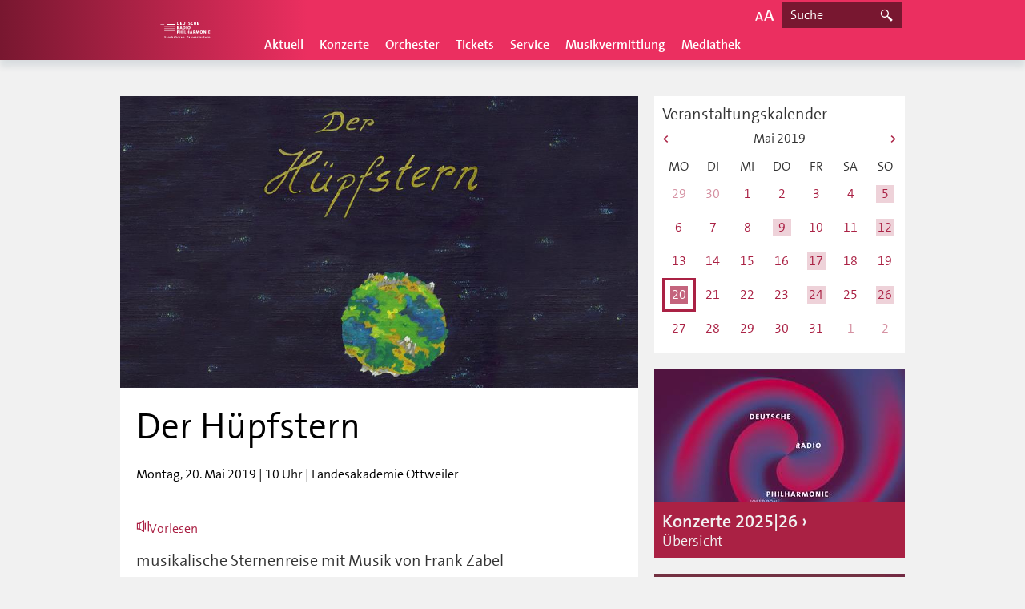

--- FILE ---
content_type: text/html;charset=UTF-8
request_url: https://www.drp-orchester.de/drp/drp-kalender_2019-20_100~detail_i-20190520__schuelerkonzert__landesakademie__huepfstern100.html
body_size: 7563
content:
<!-- erforderlich wg. Hack in "sr-helfer/kanonischerURL.tag" --><!doctype html>
<html xmlns="http://www.w3.org/1999/xhtml">
  <head prefix="og: http://ogp.me/ns# fb: http://ogp.me/ns/fb#" lang="de">
    <meta charset="UTF-8">
    <meta content="IE=edge" http-equiv="x-ua-compatible">
    <meta name="viewport" content="width=device-width, initial-scale=1, user-scalable=no">
    <meta lang="de" content="Der Hüpfstern" name="DC.title">
    <meta content="SR" name="author">
    <meta content="index, follow, noarchive" name="robots">
    <meta lang="de" content="musikalische Sternenreise mit Musik von Frank Zabel" name="description">
    <meta content="de" name="language">
    <meta content="Text" name="DC.type">
    <meta content="Saarländischer Rundfunk" name="DC.creator">
    <meta content="17.01.2019" name="DC.date">
    <meta content="de_DE" property="og:locale">
    <meta content="Der Hüpfstern" property="og:title">
    <meta content="article" property="og:type">
    <meta content="musikalische Sternenreise mit Musik von Frank Zabel" property="og:description">
    <meta content="DRP-Orchester.de" property="og:site_name">
    <meta content="https://www.drp-orchester.de/drp/der-huepfstern_ulrike-hein-hesse100~_v-sr__169__500.jpeg" property="og:image">
    <meta content="https://www.drp-orchester.de/drp/musikvermittlung/schuelerkonzerte/20190520_schuelerkonzert_landesakademie_huepfstern100.html" property="og:url">
    <link href="https://www.drp-orchester.de/drp/musikvermittlung/schuelerkonzerte/20190520_schuelerkonzert_landesakademie_huepfstern100.html" rel="canonical">
    <link rel="shortcut icon" href="/drp/static/images/favicon-drp.ico">
    <meta content="172088139504643" property="fb:pages">
    <link rel="stylesheet" href="/drp/static/css/copytext.min.css?20251203-v1" type="text/css">
    <link rel="stylesheet" href="/drp/static/css/index.css?20251203-v1" type="text/css">
    <link rel="stylesheet" href="/drp/static/css/vendors~index.css?20251203-v1" type="text/css">
    <link rel="stylesheet" href="/drp/static/css/bugfix.min.css?20251203-v1" type="text/css">
    <title>DRP-Orchester: Der Hüpfstern</title>
    <script>
      (function() {
          if( "-ms-user-select" in document.documentElement.style )  {
	     if( navigator.userAgent.match( /IEMobile\/10\.0/ ) )  {
                var msViewportStyle = document.createElement( "style" );
                msViewportStyle.appendChild( document.createTextNode( "@-ms-viewport{width:auto!important}" ) );
                document.getElementsByTagName( "head" )[0].appendChild( msViewportStyle );
             }
          }
      })();
      </script>
    <script>
	(function() { try {
	   if (window.localStorage.hasOwnProperty("firstVisit")) {
	      window.document.documentElement.classList.add("no-first-visit");
	   }
	} catch(e){
	   console.warn("maybe cookies are blocked in your browser settings", e);
	} })();
      </script>
  </head>
  <body class="no-js drp">
    <header>
      <nav>
        <div class="navigation navigation--drp">
          <ul class="skiplinks">
            <li><a title="[ALT + 1]" href="#" accesskey="1">Hauptnavigation</a></li>
            <li><a title="[ALT + 2]" href="#" accesskey="2">Zum Inhalt</a></li>
            <li><a title="[ALT + 5]" href="#" accesskey="5">Zur Suche</a></li>
            <li><a title="[ALT + 6]" href="#" accesskey="6">Zum Seitenanfang</a></li>
          </ul>
          <div class="toggle-button_wrapper">
            <a href="index.html" class="toggle-button open"><span class="toggle-icon open">
                <svg xmlns="http://www.w3.org/2000/svg" y="0px" x="0px" width="18px" viewbox="0 0 22 22" id="burger-icon1" height="18px" enable-background="new 0 0 18 18">
                  <text transform="matrix(1 0 0 1 7.1079 13.5215)" opacity="0" font-size="12" font-family="'MyriadPro-Regular'">
                    a
                  </text>
                  <g>
                    <rect y="2" x="2" width="18" height="3" fill="white" class="toggle-icon__rect" />
                    <rect y="9" x="2" width="18" height="3" fill="white" class="toggle-icon__rect" />
                    <rect y="16" x="2" width="18" height="3" fill="white" class="toggle-icon__rect" />
                  </g>
                </svg></span><span class="toggle-icon close">
                <svg xmlns="http://www.w3.org/2000/svg" y="0px" x="0px" width="18px" viewbox="0 0 22 22" id="burger-icon2" height="18px" enable-background="new 0 0 18 18">
                  <text transform="matrix(1 0 0 1 7.1079 13.5215)" opacity="0" font-size="12" font-family="'MyriadPro-Regular'">
                    a
                  </text>
                  <g>
                    <rect y="2" x="2" width="18" transform="translate(5, -1) rotate(45)" height="3" fill="white" class="toggle-icon__rect" />
                    <rect y="16" x="2" width="18" transform="translate(-10, 5) rotate(-45)" height="3" fill="white" class="toggle-icon__rect" />
                  </g>
                </svg></span><span class="toggle-text visible-lg">menu</span></a>
          </div>
          <div class="menu close">
            <div class="menu_wrapper">
              <div id="logo" class="logo">
                <a title="zur Startseite" href="/drp/"></a>
              </div>
              <div class="search">
                <span class="accessibility-info visible-lg"> Zoom: <span class="accessibility-info__zooming">100%</span> - Kontrast: <span class="accessibility-info__contrast">normal</span></span>
                <span class="search__icon icon--search_24 hidden-lg"></span>
                <a title="Anzeige und Lesbarkeit" href="#" data-toggle="modal" data-target="#accessibilityModal" class="search__icon  visible-lg"><span class="icon--help_24"></span></a>
                <form class="search__form" action="/drp/suche.jsp">
                  <input value="/drp" name="pfad" type="hidden">
                  <input type="search" tabindex="0" placeholder="Suche" name="phrase" class="search__form__field">
                  <button value="" type="submit" tabindex="0" class="search__form__submit"><span class="icon--search_24"></span></button>
                </form>
              </div>
              <div class="section_wrapper">
                <ul class="section section--drp">
                  <li class="section__item "><a title="Aktuell" href="/drp/aktuell/">Aktuell</a></li>
                  <li class="section__item "><a title="Konzerte" href="/drp/konzerte/">Konzerte</a></li>
                  <li class="section__item "><a title="Orchester" href="/drp/orchester/">Orchester</a></li>
                  <li class="section__item "><a title="Tickets" href="/drp/tickets/">Tickets</a></li>
                  <li class="section__item "><a title="Service" href="/drp/service/">Service</a></li>
                  <li class="section__item "><a title="Musikvermittlung" href="/drp/musikvermittlung/">Musikvermittlung</a></li>
                  <li class="section__item "><a title="Mediathek" href="/drp/mediathek/">Mediathek</a></li>
                </ul>
              </div>
            </div>
          </div>
        </div>
      </nav>
    </header>
    <div class="outer-wrapper">
      <div class="outer-wrapper__row"> 
        <div class="container"> 
          <div class="row"> 
            <div class="col-md-12"> 
              <div class="breadcrumb">
                <ul></ul>
              </div> 
            </div> 
          </div> 
          <div class="row"> 
            <div class="col-md-8"> 
              <div class="article">
                <div class="article__image">
                  <div class="teaser-content-holder teaser-content-holder__image169">
                    <img class="lazy" title="Der Hüpfstern (Foto: Ulrike Hein-Hesse)" alt="Der Hüpfstern (Foto: Ulrike Hein-Hesse)" data-srcset="/drp/der-huepfstern_ulrike-hein-hesse100~_v-sr__169__1440.jpg 1440w,             /drp/der-huepfstern_ulrike-hein-hesse100~_v-sr__169__1280.jpg 1280w,      /drp/der-huepfstern_ulrike-hein-hesse100~_v-sr__169__1000.jpg 1000w,      /drp/der-huepfstern_ulrike-hein-hesse100~_v-sr__169__900.jpg 900w,      /drp/der-huepfstern_ulrike-hein-hesse100~_v-sr__169__640.jpg 640w,      /drp/der-huepfstern_ulrike-hein-hesse100~_v-sr__169__600.jpg 600w,      /drp/der-huepfstern_ulrike-hein-hesse100~_v-sr__169__500.jpg 500w,      /drp/der-huepfstern_ulrike-hein-hesse100~_v-sr__169__460.jpg 460w,      /drp/der-huepfstern_ulrike-hein-hesse100~_v-sr__169__313.jpg 313w,                    /drp/der-huepfstern_ulrike-hein-hesse100~_v-sr__169__300.jpg 300w,                    /drp/der-huepfstern_ulrike-hein-hesse100~_v-sr__169__240.jpg 240w" data-sizes="(min-width: 980px) 645px,(min-width: 640px) 66vw, 100vw" data-src="/drp/der-huepfstern_ulrike-hein-hesse100~_v-sr__169__313.jpg">
                  </div>
                </div>
                <div class="article__container__wrapper">
                  <div id="vorlesen" class="article__container">
                    <div class="article__header">
                      <h1>Der Hüpfstern</h1>
                      <h2>Montag, 20. Mai 2019 | 10 Uhr | Landesakademie Ottweiler</h2>
                      <div class="article__header__published">
                        <span class="author">  </span>
                      </div>
                      <div class="rs_skip rsbtn_skin-sr rs_preserve" id="readspeaker_button1">
                        <a href="//app-eu.readspeaker.com/cgi-bin/rsent?customerid=8158&amp;lang=de_de&amp;readid=vorlesen&amp;url=https://www.drp-orchester.de/drp/musikvermittlung/schuelerkonzerte/20190520_schuelerkonzert_landesakademie_huepfstern100.html" title="Text vorlesen" accesskey="L" class="rsbtn_play" rel="nofollow"><span class="rsbtn_left rsimg rspart icon--volume_24"><span class="rsbtn_text"><span>Vorlesen</span></span></span><span class="rsbtn_right rsimg rsplay rspart"></span></a>
                      </div>
                      <p class="article__header__text">musikalische Sternenreise mit Musik von Frank Zabel</p>
                    </div>
                    <div class="article__content">
                      <div class="row">
                        <div class="col-md-12">
                          <p><b>Termin:</b> 20.05.2019 10:00 </p>
                        </div>
                      </div>
                      <div class="row">
                        <div class="col-md-12"></div>
                        <!-- /class="col-md-12" -->
                        <div class="col-md-12">
                          <hr>
                        </div>
                        <!-- /class="col-md-12" -->
                        <div class="col-md-12">
                          <p>Mitglieder der Deutschen Radio Philharmonie <br>Katharina Bihler, Erzählerin <br>Bilder und Idee: Ulrike Hein-Hesse</p>
                        </div>
                        <!-- /class="col-md-12" -->
                        <div class="col-md-12">
                          <hr>
                        </div>
                        <!-- /class="col-md-12" -->
                        <div class="col-md-12">
                          <p>Auf dem „Hüpfstern“ wohnen alle Wesen, die den Kindern auf der Erde beim Einschlafen helfen: der Sandmann natürlich, aber auch die Schrümpfelchen, der Lauscher, der KnackdieNuss und die ganzen anderen. Wenn aber dann das Einschlafen so gar nicht gelingen will, und auch der allerbeste Kinderschnarch-Chor nichts nützt, hilft „Klappder- Äuglein-zu“ – und ratzfatz fangen alle Kinder an zu träumen.</p>
                          <p></p>
                          <p>für Kinder im Vorschul- und Grundschulalter</p>
                        </div>
                        <!-- /class="col-md-12" -->
                        <div class="col-md-12">
                          <hr>
                        </div>
                        <!-- /class="col-md-12" -->
                        <div class="col-md-12">
                          <p>Die Teilnahme ist kostenlos! Weitere aktuelle Termine: <a href="https://www.landesakademie-saar.de/" title="www.landesakademie-saar.de" target="_blank">www.landesakademie-saar.de</a><br>Terminvereinbarung und Anmeldung: <a href="kieser@la-ottweiler.de" title="kieser@la-ottweiler.de" target="_blank">kieser@la-ottweiler.de</a> | Tel.: 06824/3029033</p>
                        </div>
                        <!-- /class="col-md-12" -->
                      </div>
                      <!-- /class="row" -->
                    </div>
                    <!-- /class="article__content -->
                    <h3 class="text--module-header rs_skip">Artikel mit anderen teilen</h3>
                    <div class="row sharebutton rs_skip">
                      <div class="col-xxs-12">
                        <a data-target="#share-modal" data-shareurl="https://www.facebook.com/sharer/sharer.php%3Fu=http%3a%2f%2fwww.drp-orchester.de%2f%2fdrp%2fmusikvermittlung%2fschuelerkonzerte%2f20190520_schuelerkonzert_landesakademie_huepfstern100.html%26t=Der+H%c3%bcpfstern" title="Artikel bei Facebook empfehlen" data-toggle="modal" class="sr_share btn btn--facebook" href="https://www.facebook.com/sharer/sharer.php?u=http%3a%2f%2fwww.drp-orchester.de%2f%2fdrp%2fmusikvermittlung%2fschuelerkonzerte%2f20190520_schuelerkonzert_landesakademie_huepfstern100.html&amp;t=Der+H%c3%bcpfstern"><span class="icon icon--facebook_48"></span>Facebook</a>
                        <a data-target="#share-modal" data-shareurl="http://twitter.com/home?status=Der%20H%c3%bcpfstern%20http%3a%2f%2fwww.drp-orchester.de%2f%2fdrp%2fmusikvermittlung%2fschuelerkonzerte%2f20190520_schuelerkonzert_landesakademie_huepfstern100.html" title="Artikel bei X empfehlen" data-toggle="modal" class="sr_share btn btn--twitter" href="http://twitter.com/home?status=Der+H%c3%bcpfstern+http%3a%2f%2fwww.drp-orchester.de%2f%2fdrp%2fmusikvermittlung%2fschuelerkonzerte%2f20190520_schuelerkonzert_landesakademie_huepfstern100.html"><span class="icon icon--twitter_48"></span>X</a>
                        <a title="Artikel versenden" href="mailto:BITTE ADRESSE HIER EINTRAGEN?subject=Link-Tipp:%20Der Hüpfstern&amp;body=Link-Tipp:%20Der Hüpfstern%0A%0Dhttp://www.drp-orchester.de//drp/musikvermittlung/schuelerkonzerte/20190520_schuelerkonzert_landesakademie_huepfstern100.html"><button title="Artikel per E-Mail empfehlen" class="btn"><span class="icon icon--mail_48"></span>E-Mail</button></a>
                        <a title="Artikel drucken" href="20190520_schuelerkonzert_landesakademie_huepfstern100~_print-1.html"><button class="btn btn--light pull-right"><span class="icon icon--print_16"></span>Drucken</button></a>
                      </div>
                    </div>
                  </div>
                </div>
                <!-- /class="article__container__wrapper -->
                <div class="article__modules"></div>
                <!-- /class="article__modules -->
              </div> 
            </div> 
            <div class="col-md-4"> 
              <div class="sidebar">
                <div class="form-wrapper onlightbg">
                  <div class="archive__box archive__box--margin datepicker">
                    <div class="archive__box__header">
                      <span class="archive__box__header__title text--article-description">Veranstaltungskalender</span>
                    </div>
                    <div data-datepicker-event-server-url="/drp/drp-kalender_2019-20_100~json.json" data-max-date="31.07.2020" data-min-date="01.05.2018" data-default-date="20.05.2019" data-disallow-selection="true" data-multiselection="false" class="datepicker-calendar datepicker-calendar-events"></div>
                    <div class="row hidden-for-js">
                      <div class="col-xxs-12 col-xs-6 form-group">
                        <a href="/drp/drp-kalender_2019-20_100~liste_m-2020-07.html"><span>Juli 2020</span></a>
                        <br>
                        <a href="/drp/drp-kalender_2019-20_100~liste_m-2020-06.html"><span>Juni 2020</span></a>
                        <br>
                        <a href="/drp/drp-kalender_2019-20_100~liste_m-2020-05.html"><span>Mai 2020</span></a>
                        <br>
                        <a href="/drp/drp-kalender_2019-20_100~liste_m-2020-04.html"><span>April 2020</span></a>
                        <br>
                        <a href="/drp/drp-kalender_2019-20_100~liste_m-2020-03.html"><span>März 2020</span></a>
                        <br>
                        <a href="/drp/drp-kalender_2019-20_100~liste_m-2020-02.html"><span>Februar 2020</span></a>
                        <br>
                        <a href="/drp/drp-kalender_2019-20_100~liste_m-2020-01.html"><span>Januar 2020</span></a>
                        <br>
                        <a href="/drp/drp-kalender_2019-20_100~liste_m-2019-12.html"><span>Dezember 2019</span></a>
                        <br>
                        <a href="/drp/drp-kalender_2019-20_100~liste_m-2019-11.html"><span>November 2019</span></a>
                        <br>
                        <a href="/drp/drp-kalender_2019-20_100~liste_m-2019-10.html"><span>Oktober 2019</span></a>
                        <br>
                        <a href="/drp/drp-kalender_2019-20_100~liste_m-2019-09.html"><span>September 2019</span></a>
                        <br>
                        <a href="/drp/drp-kalender_2019-20_100~liste_m-2019-08.html"><span>August 2019</span></a>
                        <br>
                        <a href="/drp/drp-kalender_2019-20_100~liste_m-2019-07.html"><span>Juli 2019</span></a>
                        <br>
                        <a href="/drp/drp-kalender_2019-20_100~liste_m-2019-06.html"><span>Juni 2019</span></a>
                        <br>
                        <a href="/drp/drp-kalender_2019-20_100~liste_m-2019-05.html"><span>Mai 2019</span></a>
                        <br>
                        <a href="/drp/drp-kalender_2019-20_100~liste_m-2019-04.html"><span>April 2019</span></a>
                        <br>
                        <a href="/drp/drp-kalender_2019-20_100~liste_m-2019-03.html"><span>März 2019</span></a>
                        <br>
                        <a href="/drp/drp-kalender_2019-20_100~liste_m-2019-02.html"><span>Februar 2019</span></a>
                        <br>
                        <a href="/drp/drp-kalender_2019-20_100~liste_m-2019-01.html"><span>Januar 2019</span></a>
                        <br>
                        <a href="/drp/drp-kalender_2019-20_100~liste_m-2018-12.html"><span>Dezember 2018</span></a>
                        <br>
                        <a href="/drp/drp-kalender_2019-20_100~liste_m-2018-11.html"><span>November 2018</span></a>
                        <br>
                        <a href="/drp/drp-kalender_2019-20_100~liste_m-2018-10.html"><span>Oktober 2018</span></a>
                        <br>
                        <a href="/drp/drp-kalender_2019-20_100~liste_m-2018-09.html"><span>September 2018</span></a>
                        <br>
                        <a href="/drp/drp-kalender_2019-20_100~liste_m-2018-08.html"><span>August 2018</span></a>
                        <br>
                        <a href="/drp/drp-kalender_2019-20_100~liste_m-2018-07.html"><span>Juli 2018</span></a>
                        <br>
                        <a href="/drp/drp-kalender_2019-20_100~liste_m-2018-06.html"><span>Juni 2018</span></a>
                        <br>
                        <a href="/drp/drp-kalender_2019-20_100~liste_m-2018-05.html"><span>Mai 2018</span></a>
                        <br>
                      </div>
                    </div>
                  </div>
                </div>
                <div class="teaser teaser--l xxs-169  ">
                  <a title="Zum Beitrag: Konzerte 2025|26" class="teaser__link" href="/drp/konzerte/index.html">
                    <div class="teaser__image">
                      <div class="teaser-content-holder teaser-content-holder__image43">
                        <picture>
                          <!-- [if IE 9]><video style="display: none;" ><![endif] -->
                          <source media="(min-width: 480px)" data-srcset="/drp/2025-26_Cover_blanko100~_v-sr__43__240.jpg 240w,       /drp/2025-26_Cover_blanko100~_v-sr__43__300.jpg 300w,       /drp/2025-26_Cover_blanko100~_v-sr__43__313.jpg 313w" data-sizes="(min-width: 980px) 313px, 33vw">
                          <source media="(max-width: 480px)" data-srcset="/drp/2025-26_Cover_blanko100~_v-sr__169__240.jpg 240w,       /drp/2025-26_Cover_blanko100~_v-sr__169__300.jpg 300w,       /drp/2025-26_Cover_blanko100~_v-sr__169__460.jpg 460w" data-sizes="100vw">
                          <!-- [if IE 9]></video><![endif] -->
                          <img class="lazy" alt="Saison 2025/26 (Foto: DRP)" title="Saison 2025/26 (Foto: DRP)" data-src="/drp/2025-26_Cover_blanko100~_v-sr__43__240.jpg">
                        </picture>
                      </div>
                      <span class="teaser__image__caption "><span class="teaser__badges "></span><span class="teaser__image__caption__wrapper"><span class="teaser__image__flare"></span><span class="teaser__image__caption__text teaser__image__caption__text--subhead"></span><span class="teaser__image__caption__text teaser__image__caption__text--headline">Konzerte 2025|26</span><span class="teaser__image__caption__text teaser__image__caption__text--subheadline">Übersicht</span></span></span>
                    </div></a>
                </div>
                <div class="teaser teaser--l xxs-169  ">
                  <a title="Zum Beitrag: Newsletter-Anmeldung" class="teaser__link" href="/drp/service/newsletter100.html">
                    <div class="teaser__image">
                      <div class="teaser-content-holder teaser-content-holder__image43">
                        <picture>
                          <!-- [if IE 9]><video style="display: none;" ><![endif] -->
                          <source media="(min-width: 480px)" data-srcset="/drp/newsletter104~_v-sr__43__240.jpg 240w,       /drp/newsletter104~_v-sr__43__300.jpg 300w,       /drp/newsletter104~_v-sr__43__313.jpg 313w" data-sizes="(min-width: 980px) 313px, 33vw">
                          <source media="(max-width: 480px)" data-srcset="/drp/newsletter104~_v-sr__169__240.jpg 240w,       /drp/newsletter104~_v-sr__169__300.jpg 300w,       /drp/newsletter104~_v-sr__169__460.jpg 460w" data-sizes="100vw">
                          <!-- [if IE 9]></video><![endif] -->
                          <img class="lazy" alt="Newsletter der DRP (Foto: DRP)" title="Newsletter der DRP (Foto: DRP)" data-src="/drp/newsletter104~_v-sr__43__240.jpg">
                        </picture>
                      </div>
                      <span class="teaser__image__caption "><span class="teaser__badges "></span><span class="teaser__image__caption__wrapper"><span class="teaser__image__flare"></span><span class="teaser__image__caption__text teaser__image__caption__text--subhead"></span><span class="teaser__image__caption__text teaser__image__caption__text--headline">Newsletter-Anmeldung</span><span class="teaser__image__caption__text teaser__image__caption__text--subheadline"></span></span></span>
                    </div></a>
                </div>
                <div class="teaser teaser--l xxs-169  ">
                  <a title="Zum Beitrag: Freunde der DRP" target="_blank" class="teaser__link" href="https://www.freundederdrp.de">
                    <div class="teaser__image">
                      <div class="teaser-content-holder teaser-content-holder__image43">
                        <picture>
                          <!-- [if IE 9]><video style="display: none;" ><![endif] -->
                          <source media="(min-width: 480px)" data-srcset="/drp/Freunde_DRP100~_v-sr__43__240.jpg 240w,       /drp/Freunde_DRP100~_v-sr__43__300.jpg 300w,       /drp/Freunde_DRP100~_v-sr__43__313.jpg 313w" data-sizes="(min-width: 980px) 313px, 33vw">
                          <source media="(max-width: 480px)" data-srcset="/drp/Freunde_DRP100~_v-sr__169__240.jpg 240w,       /drp/Freunde_DRP100~_v-sr__169__300.jpg 300w,       /drp/Freunde_DRP100~_v-sr__169__460.jpg 460w" data-sizes="100vw">
                          <!-- [if IE 9]></video><![endif] -->
                          <img class="lazy" alt="Freunde der DRP (Foto: DRP)" title="Freunde der DRP (Foto: DRP)" data-src="/drp/Freunde_DRP100~_v-sr__43__240.jpg">
                        </picture>
                      </div>
                      <span class="teaser__image__caption "><span class="teaser__badges "></span><span class="teaser__image__caption__wrapper"><span class="teaser__image__flare"></span><span class="teaser__image__caption__text teaser__image__caption__text--subhead"></span><span class="teaser__image__caption__text teaser__image__caption__text--headline">Freunde der DRP</span><span class="teaser__image__caption__text teaser__image__caption__text--subheadline"></span></span></span>
                    </div></a>
                </div>
                <div class="teaser teaser--l xxs-169  ">
                  <a title="Zum Beitrag: Mediathek" class="teaser__link" href="/drp/mediathek/index.html">
                    <div class="teaser__image">
                      <div class="teaser-content-holder teaser-content-holder__image43">
                        <picture>
                          <!-- [if IE 9]><video style="display: none;" ><![endif] -->
                          <source media="(min-width: 480px)" data-srcset="/drp/Mediathek100~_v-sr__43__240.jpg 240w,       /drp/Mediathek100~_v-sr__43__300.jpg 300w,       /drp/Mediathek100~_v-sr__43__313.jpg 313w" data-sizes="(min-width: 980px) 313px, 33vw">
                          <source media="(max-width: 480px)" data-srcset="/drp/Mediathek100~_v-sr__169__240.jpg 240w,       /drp/Mediathek100~_v-sr__169__300.jpg 300w,       /drp/Mediathek100~_v-sr__169__460.jpg 460w" data-sizes="100vw">
                          <!-- [if IE 9]></video><![endif] -->
                          <img class="lazy" alt=" (Foto: DRP)" title=" (Foto: DRP)" data-src="/drp/Mediathek100~_v-sr__43__240.jpg">
                        </picture>
                      </div>
                      <span class="teaser__image__caption "><span class="teaser__badges "></span><span class="teaser__image__caption__wrapper"><span class="teaser__image__flare"></span><span class="teaser__image__caption__text teaser__image__caption__text--subhead"></span><span class="teaser__image__caption__text teaser__image__caption__text--headline">Mediathek</span><span class="teaser__image__caption__text teaser__image__caption__text--subheadline"></span></span></span>
                    </div></a>
                </div>
              </div> 
            </div> 
          </div> 
        </div> 
      </div>
      <footer>
        <div class="footer">
          <div class="footer__container container">
            <a href="#logo" class="back-to-top-btn"><span class="arrow-up icon--up_24"></span>Nach Oben</a>
            <div class="row footer__row">
              <div class="col-lg-3 col-xs-6 col-xxs-12 footer__menu__wrapper">
                <h4 class="footer__menu__caption"> </h4>
                <ul class="footer__menu">
                  <li class="footer__menu__item"><a href="http://www.sr.de/sr/home/index.html" title="SR.de">SR.de</a></li>
                  <li class="footer__menu__item"><a href="http://www.swr.de/" title="SWR.de">SWR.de</a></li>
                </ul>
              </div>
              <div class="col-lg-3 col-xs-6 col-xxs-12 footer__menu__wrapper">
                <h4 class="footer__menu__caption"> </h4>
                <ul class="footer__menu">
                  <li class="footer__menu__item"><a href="https://www.ardaudiothek.de/sendung/klassik-konzerte/10469705/" title="Mediathek">Mediathek</a></li>
                  <li class="footer__menu__item"><a href="/drp/service/broschueren100.html" target="_blank" title="Saisonbroschüren">Saisonbroschüren</a></li>
                  <li class="footer__menu__item"><a href="/drp/orchester/orchester104.html" target="_blank" title="Orchester">Orchester</a></li>
                </ul>
              </div>
              <div class="clearfix hidden-lg"></div>
              <div class="col-lg-3 col-xs-6 col-xxs-12 footer__menu__wrapper">
                <h4 class="footer__menu__caption"> </h4>
                <ul class="footer__menu">
                  <li class="footer__menu__item"><a href="/drp/service/social_media_drp100.html" target="_blank" title="DRP bei Facebook">DRP bei Facebook</a></li>
                  <li class="footer__menu__item"><a href="/drp/service/social_media_youtube_drp100.html" target="_blank" title="DRP bei YouTube">DRP bei YouTube</a></li>
                  <li class="footer__menu__item"><a href="/drp/service/newsletter100.html" target="_blank" title="Newsletter">Newsletter</a></li>
                  <li class="footer__menu__item"><a href="http://www.freunde-der-drp.de/" title="Freunde der DRP">Freunde der DRP</a></li>
                </ul>
              </div>
              <div class="col-lg-3 col-xs-6 col-xxs-12 footer__menu__wrapper">
                <h4 class="footer__menu__caption"> </h4>
                <ul class="footer__menu">
                  <li class="footer__menu__item"><a href="/drp/service/kontakt102.html" target="_blank" title="Kontakt">Kontakt</a></li>
                  <li class="footer__menu__item"><a href="/drp/impressum100.html" target="_blank" title="Impressum">Impressum</a></li>
                  <li class="footer__menu__item"><a href="/drp/datenschutz102.html" target="_blank" title="Datenschutz">Datenschutz</a></li>
                </ul>
              </div>
            </div>
            <div class="footer__ard">
              <span>Der </span>
              <span class="icon--sr"></span>
              <span> ist Mitglied der </span>
              <span class="icon--ard_logo"></span>
            </div>
          </div>
        </div>
      </footer>
    </div>
    <div aria-hidden="true" aria-labelledby="accessibilityModal" role="dialog" tabindex="-1" id="accessibilityModal" class="modal fade accessibility">
      <div class="modal-dialog">
        <div class="modal-content">
          <div class="modal-header">
            <h3 class="modal-title text--module-header">Anzeige &amp; Lesbarkeit</h3>
          </div>
          <div class="modal-body">
            <div class="accessibility__zooming">
              <h4>Textgröße: <span data-accessibility-value="zooming">100 %</span></h4>
              <button class="btn" data-accessibility-value="reset" data-accessibility="zooming" type="button">100 %</button>
              <button class="btn zooming__decrease" data-accessibility-value="decrease" data-accessibility="zooming" type="button">A - </button>
              <button class="btn zooming__increase" data-accessibility-value="increase" data-accessibility="zooming" type="button">A + </button>
            </div>
            <div class="accessibility__contrast">
              <h4>Kontrast: <span data-accessibility-value="contrast">Normal</span></h4>
              <div class="btn__group">
                <div class="btn__group__wrapper">
                  <button data-accessibility-value="normal" data-accessibility="contrast" class="btn btn--active contrast__normal" type="button">Normal</button>
                  <button data-accessibility-value="maximal" data-accessibility="contrast" class="btn contrast__max" type="button">Maximal</button>
                </div>
              </div>
            </div>
          </div>
          <div class="modal-footer">
            <button data-dismiss="modal" class="btn" type="button">Schließen</button>
          </div>
        </div>
      </div>
    </div>
    <div aria-hidden="true" aria-labelledby="facebookModal" role="dialog" tabindex="-1" id="facebookModal" class="modal fade">
      <div class="modal-dialog">
        <div class="modal-content">
          <div class="modal-header">
            <h3 class="modal-title text--module-header">Wollen Sie DRP-Orchester.de wirklich verlassen?</h3>
          </div>
          <div class="modal-body">
            <p>Viele Soziale Netzwerke wie Facebook oder Youtube erfüllen nicht die hohen Datenschutz-Standards des SR und SWR. Deshalb sollten Sie bei diesen Anbietern besonders auf Ihre persönlichen Daten achten. </p>
            <p>Unser Tipp: Nur das posten und angeben, was Sie theoretisch jedem Internetnutzer zeigen würden. Außerdem sollten Sie die voreingestellten Datenschutzeinstellungen der jeweiligen Anbieter überprüfen.</p>
          </div>
          <div class="modal-footer">
            <button data-dismiss="modal" class="btn" type="button">Abbrechen</button>
            <button class="btn" type="button">Artikel teilen</button>
          </div>
        </div>
      </div>
    </div>
    <div aria-hidden="true" aria-labelledby="share-modal" role="dialog" tabindex="-1" id="share-modal" class="modal fade">
      <div class="modal-dialog">
        <div class="modal-content">
          <div class="modal-header">
            <h3 class="modal-title text--module-header">Wollen Sie DRP-Orchester.de wirklich verlassen?</h3>
          </div>
          <div class="modal-body">
            <p>Viele Soziale Netzwerke wie Facebook oder Youtube erfüllen nicht die hohen Datenschutz-Standards des SR und SWR. Deshalb sollten Sie bei diesen Anbietern besonders auf Ihre persönlichen Daten achten. </p>
            <p>Unser Tipp: Nur das posten und angeben, was Sie theoretisch jedem Internetnutzer zeigen würden. Außerdem sollten Sie die voreingestellten Datenschutzeinstellungen der jeweiligen Anbieter überprüfen.</p>
          </div>
          <div class="modal-footer">
            <form method="get" target="_blank" action="https://www.facebook.com/sharer/sharer.php">
              <input value="https://www.drp-orchester.de" name="u" type="hidden">
              <button data-dismiss="modal" class="btn" type="button">Abbrechen</button>
              <a target="_blank" href="#" class="btn link">Weiter</a>
            </form>
          </div>
        </div>
      </div>
    </div>
    <div class="modal fade" id="paywall-modal" tabindex="-1" role="dialog" aria-labelledby="paywall-modal" aria-hidden="true">
      <div class="modal-dialog">
        <div class="modal-content">
          <div class="modal-header">
            <h3 class="modal-title text--module-header">Wollen Sie DRP-Orchester.de wirklich verlassen?</h3>
          </div>
          <div class="modal-body">
            <p>Der Link öffnet eine Internetseite außerhalb des Angebots des SR. Der SR ist für den Inhalt externer Internetseiten nicht verantwortlich. Es kann sich dabei auch um ein Bezahlangebot handeln.</p>
          </div>
          <div class="modal-footer">
            <form action="#" target="_blank" method="get">
              <input type="hidden" name="u" value="https://www.drp-orchester.de">
              <button type="button" class="btn" data-dismiss="modal">Abbrechen</button>
              <a class="btn link" href="#" target="_blank">Weiter</a>
            </form>
          </div>
        </div>
      </div>
    </div>
    <div aria-hidden="true" aria-labelledby="lightbox" role="dialog" tabindex="-1" id="lightbox" class="modal fade lightbox lightbox-pg">
      <div class="modal-dialog">
        <button aria-label="Close" data-dismiss="modal" class="close" type="button"><span aria-hidden="true"></span></button>
        <div class="wrapper"></div>
      </div>
    </div>
    <div class="safariRequest" id="safariPushCon">
      <div class="container text-center">
        <b>Push-Nachrichten von SR.de</b>
        <br> Benachrichtungen können jederzeit in den Browser Einstellungen deaktiviert werden. 
        <br>
        <br>
        <a style="font-size: 0.7rem;" href="https://www.sr.de/sr/home/der_sr/unternehmen/datenschutzerklarung/">Datenschutz</a>
        <a onclick="hideSafariHandle();" href="#" class="lnk">Nein</a>
        <a onclick="requestPushPermissionSafari();" href="#" class="lnk">Ja</a>
      </div>
    </div>
    <script type="text/javascript" src="/drp/static/js/smarttag.js?20200731"></script>
    <script type="text/javascript" src="/drp/static/js/optout-tracking.min.js?20231109"></script>
    <script type="text/javascript">
          // Optional override of all ATI options
          var ati_options = { };
      </script>
    <script>
          var gfkConnectorConf = { optin: false };  //with explicit optin parameter, assuming the consent has not been given
      </script>
    <script src="https://de-config-preproduction.sensic.net/sui-connector.js"></script>
    <script>
      var gfkConnectorConf = { optin: false };
      if (window.gfkConnector) {
           window.gfkConnector.init((gfkLinkID) => {
               window.gfkLinkID = gfkLinkID;
           });
      }
      </script>
    <script>
      optoutTrackingAppendArdplayerConfig();
      </script>
    <script>
      // This sets the public path to an absolute path. Make sure this bit runs before the scripts
      // below are executed.
      window.webpackPublicPath = "/drp/static/";
      </script>
    <script src="/drp/static/runtime.84aea0512c44ce6cd222.bundle.js"></script>
    <script src="/drp/static/vendors~index.37e85e5c7130f5fca8ef.bundle.js"></script>
    <script src="/drp/static/index.98ac6dee956ed2b1165d.bundle.js"></script>
    <script>
	  $(function() {
	  $("body").removeClass("no-js");
	  function loadJS(u){var r = document.getElementsByTagName( "script" )[ 0 ], s = document.createElement( "script" );s.src = u;r.parentNode.insertBefore( s, r );}
	  if (!(navigator.userAgent.match(/IEMobile\/10\.0/))) {
	  loadJS("/drp/static/libs/picturefill/picturefill.js");
	  }
	  });
      </script>
    <script type="text/javascript" src="/drp/static/js/pushServices.min.js?20250303"></script>
    <script src="/drp/static/js/sr.min.js?2016420-5"></script>
    <script src="/drp/static/js/nowplayingV3.min.js?20250813-1"></script>
    <!-- de.horz.sr.sophora:sr-sophora-webapp-common version 4.6.9-10.6 (build 2370 by alex on kleer.sr.de at 2026-01-09T12:14:18+0100) --> 
    <!-- ATI NEW 2016 --> 
    <script type="text/javascript">
    var tag = new ATInternet.Tracker.Tag({secure: true});
    tag.page.set({
    name: "20190520_schuelerkonzert_landesakademie_huepfstern100",
       chapter1:"musikvermittlung",
       chapter2:"schuelerkonzerte",
       level2: "106"
    });

    if (!optoutTrackingGet(document.cookie)) {
        tag.dispatch();
    }
   </script> 
    <!-- /ATI NEW 2016 --> 
    <script type="text/javascript">
    function srpixel(){
      if (!optoutTrackingGet(document.cookie)) {
        srpixelATIneu('106','musikvermittlung','schuelerkonzerte','', '20190520_schuelerkonzert_landesakademie_huepfstern100' );
      }
    }
  </script>  
  </body>
</html>

--- FILE ---
content_type: text/css;charset=UTF-8
request_url: https://www.drp-orchester.de/drp/static/css/copytext.min.css?20251203-v1
body_size: 169
content:
.article .quotes blockquote::before{content:url(/sr/static/images/quote-in.png)}.article .quotes blockquote{border-left:none}.article .hint{background-color:#f5f5f5;clear:both;padding:0;width:100%;margin-right:10px}.article .hint h3{margin-top:0;background-color:#afafaf;padding:10px;width:100%;color:#fff}.article .hint p{padding:0 10px}.article table{margin-top:10px;margin-bottom:10px;border-collapse:separate;border-spacing:5px;table-layout:fixed;width:100%}.article caption{background-color:#ccc;font-weight:700}.article tr{background-color:#fff;padding:2px}.article th{padding:2px;font-weight:700}

--- FILE ---
content_type: text/css;charset=UTF-8
request_url: https://www.drp-orchester.de/drp/static/css/bugfix.min.css?20251203-v1
body_size: 1042
content:
body>.outer-wrapper .outer-wrapper__row:nth-child(2n) .teaser--picturearticle.teaserfeed--srinfo--bg.teaserfeed--srinfo--bg.teaserfeed--srinfo--bg,body>.outer-wrapper .outer-wrapper__row:nth-child(2n) .teaserfeed--srinfo--bg .teaser__text.teaser__text.teaser__text{background:#e9f1f2!important}.teaser--srinfo .teaser__image__caption.teaser__image__caption.teaser__image__caption{background:rgba(0,127,154,.8);color:#fff}.teaser--wt{height:100%;display:block}.teaser--wt.stretch .teaser--wt__mid,.teaser--wt.with-description .teaser--wt__mid{margin:40px auto 0}.ardplayer-video{background:#000}.captcha__options .radio label{position:absolute}.nowplaying__sidebar__logo.icon--sr_fernsehen:before{background-image:url(../svg/logos/SR_Fernsehen_auf_weiss.svg)}button.ardplayer-btn-sound.toggle:before{content:""!important}.ardplayer-viewport .ardplayer-title{max-width:90%}@media only screen and (max-width:480px){.ardplayer-viewport .ardplayer-title{display:block}}.compactnews__newslist{min-height:400px}.ardplayer-audio .ardplayer-viewport .ardplayer-posterimage{display:block!important}.ardplayer-untertitel-ebu{line-height:25px}.ardplayer-viewport .ardplayer-posterframe .ardplayer-title{bottom:0;left:0;margin:auto;position:absolute;right:0;text-align:center;top:120px;width:100%;height:18px;overflow:visible;font-size:18px;font-size:1.125rem;font-family:"TheSansLT semibold";font-weight:600}.carousel--inplace-gallery.carousel .slider__container__button{max-height:80px}.navigation .icon--settings_24{color:#fff;font-size:24px;font-size:1.5rem;height:100%;line-height:41px;text-align:center;cursor:pointer;width:100%;display:table}.safariRequest{display:none;position:absolute;background:#fff;top:0;margin:auto;width:100%;height:140px;z-index:9999;border:1px solid #ededed;padding:1rem;border-top:none;-webkit-box-shadow:0 10px 33px 0 rgba(0,0,0,.6);-moz-box-shadow:0 10px 33px 0 rgba(0,0,0,.6);box-shadow:0 10px 33px 0 rgba(0,0,0,.6)}.safariRequest .lnk{padding:5px 10px;background:#034694;color:#fff;line-height:30px;display:inline-block}.safariRequest .lnk:hover{text-decoration:none}.safariRequest .container{line-height:1.5rem}.safariRequest button{width:25%;margin-top:20px;float:right}.serviceworker__topics .checkbox{display:block}.pushDialog{position:fixed;top:0;left:96px;width:362px;min-height:200px;padding:120px 10px 10px;background-color:#f1f1f1;border:2px #000438 solid;color:#000;z-index:500}.pushDialog h1{font-size:16px;font-weight:700;line-height:1.4em;margin-bottom:5px;text-align:left}.pushDialog .pushText{font-size:14px!important;font-weight:400;line-height:1.4em!important;margin:10px 0!important;padding:0!important;text-align:left!important}.pushDialog .pushTopics{font-size:13px!important;margin-bottom:15px}.pushDialog .pushFooter{border-top:1px solid rgba(0,0,0,.1);display:block!important;margin-top:10px;padding-top:10px;font-size:.8em;font-weight:700}#namePod{display:none;opacity:0;visibility:hidden}

--- FILE ---
content_type: application/javascript;charset=UTF-8
request_url: https://www.drp-orchester.de/drp/static/vendors~datepicker-module.9180180781c3b0ea8025.bundle.js
body_size: 16848
content:
(window.webpackJsonp=window.webpackJsonp||[]).push([[23],{61:function(t,e,i){var a;i=[i(1)],void 0!==(e="function"==typeof(a=function(b){function a(t,e){var i,a,n,s=t.nodeName.toLowerCase();return"area"===s?(i=t.parentNode,a=i.name,t.href&&a&&"map"===i.nodeName.toLowerCase()?(n=b("img[usemap='#"+a+"']")[0],!!n&&r(n)):!1):(/^(input|select|textarea|button|object)$/.test(s)?!t.disabled:"a"===s?t.href||e:e)&&r(t)}function r(t){return b.expr.filters.visible(t)&&!b(t).parents().addBack().filter(function(){return"hidden"===b.css(this,"visibility")}).length}function d(t){for(var e,i;t.length&&t[0]!==document;){if(e=t.css("position"),("absolute"===e||"relative"===e||"fixed"===e)&&(i=parseInt(t.css("zIndex"),10),!isNaN(i)&&0!==i))return i;t=t.parent()}return 0}function t(){this._curInst=null,this._keyEvent=!1,this._disabledInputs=[],this._datepickerShowing=!1,this._inDialog=!1,this._mainDivId="ui-datepicker-div",this._inlineClass="ui-datepicker-inline",this._appendClass="ui-datepicker-append",this._triggerClass="ui-datepicker-trigger",this._dialogClass="ui-datepicker-dialog",this._disableClass="ui-datepicker-disabled",this._unselectableClass="ui-datepicker-unselectable",this._currentClass="ui-datepicker-current-day",this._dayOverClass="ui-datepicker-days-cell-over",this.regional=[],this.regional[""]={closeText:"Done",prevText:"Prev",nextText:"Next",currentText:"Today",monthNames:["January","February","March","April","May","June","July","August","September","October","November","December"],monthNamesShort:["Jan","Feb","Mar","Apr","May","Jun","Jul","Aug","Sep","Oct","Nov","Dec"],dayNames:["Sunday","Monday","Tuesday","Wednesday","Thursday","Friday","Saturday"],dayNamesShort:["Sun","Mon","Tue","Wed","Thu","Fri","Sat"],dayNamesMin:["Su","Mo","Tu","We","Th","Fr","Sa"],weekHeader:"Wk",dateFormat:"mm/dd/yy",firstDay:0,isRTL:!1,showMonthAfterYear:!1,yearSuffix:""},this._defaults={showOn:"focus",showAnim:"fadeIn",showOptions:{},defaultDate:null,appendText:"",buttonText:"...",buttonImage:"",buttonImageOnly:!1,hideIfNoPrevNext:!1,navigationAsDateFormat:!1,gotoCurrent:!1,changeMonth:!1,changeYear:!1,yearRange:"c-10:c+10",showOtherMonths:!1,selectOtherMonths:!1,showWeek:!1,calculateWeek:this.iso8601Week,shortYearCutoff:"+10",minDate:null,maxDate:null,duration:"fast",beforeShowDay:null,beforeShow:null,onSelect:null,onChangeMonthYear:null,onClose:null,numberOfMonths:1,showCurrentAtPos:0,stepMonths:1,stepBigMonths:12,altField:"",altFormat:"",constrainInput:!0,showButtonPanel:!1,autoSize:!1,disabled:!1},b.extend(this._defaults,this.regional[""]),this.regional.en=b.extend(!0,{},this.regional[""]),this.regional["en-US"]=b.extend(!0,{},this.regional.en),this.dpDiv=n(b("<div id='"+this._mainDivId+"' class='ui-datepicker ui-widget ui-widget-content ui-helper-clearfix ui-corner-all'></div>"))}function n(t){var e="button, .ui-datepicker-prev, .ui-datepicker-next, .ui-datepicker-calendar td a";return t.delegate(e,"mouseout",function(){b(this).removeClass("ui-state-hover"),-1!==this.className.indexOf("ui-datepicker-prev")&&b(this).removeClass("ui-datepicker-prev-hover"),-1!==this.className.indexOf("ui-datepicker-next")&&b(this).removeClass("ui-datepicker-next-hover")}).delegate(e,"mouseover",o)}function o(){b.datepicker._isDisabledDatepicker(c.inline?c.dpDiv.parent()[0]:c.input[0])||(b(this).parents(".ui-datepicker-calendar").find("a").removeClass("ui-state-hover"),b(this).addClass("ui-state-hover"),-1!==this.className.indexOf("ui-datepicker-prev")&&b(this).addClass("ui-datepicker-prev-hover"),-1!==this.className.indexOf("ui-datepicker-next")&&b(this).addClass("ui-datepicker-next-hover"))}function u(t,e){b.extend(t,e);for(var i in e)null==e[i]&&(t[i]=e[i]);return t}b.ui=b.ui||{},b.extend(b.ui,{version:"1.11.4",keyCode:{BACKSPACE:8,COMMA:188,DELETE:46,DOWN:40,END:35,ENTER:13,ESCAPE:27,HOME:36,LEFT:37,PAGE_DOWN:34,PAGE_UP:33,PERIOD:190,RIGHT:39,SPACE:32,TAB:9,UP:38}}),b.fn.extend({scrollParent:function(t){var e=this.css("position"),i="absolute"===e,a=t?/(auto|scroll|hidden)/:/(auto|scroll)/,n=this.parents().filter(function(){var t=b(this);return i&&"static"===t.css("position")?!1:a.test(t.css("overflow")+t.css("overflow-y")+t.css("overflow-x"))}).eq(0);return"fixed"!==e&&n.length?n:b(this[0].ownerDocument||document)},uniqueId:function(){var t=0;return function(){return this.each(function(){this.id||(this.id="ui-id-"+ ++t)})}}(),removeUniqueId:function(){return this.each(function(){/^ui-id-\d+$/.test(this.id)&&b(this).removeAttr("id")})}}),b.extend(b.expr[":"],{data:b.expr.createPseudo?b.expr.createPseudo(function(e){return function(t){return!!b.data(t,e)}}):function(t,e,i){return!!b.data(t,i[3])},focusable:function(t){return a(t,!isNaN(b.attr(t,"tabindex")))},tabbable:function(t){var e=b.attr(t,"tabindex"),i=isNaN(e);return(i||e>=0)&&a(t,!i)}}),b("<a>").outerWidth(1).jquery||b.each(["Width","Height"],function(t,i){function a(t,e,i,a){return b.each(n,function(){e-=parseFloat(b.css(t,"padding"+this))||0,i&&(e-=parseFloat(b.css(t,"border"+this+"Width"))||0),a&&(e-=parseFloat(b.css(t,"margin"+this))||0)}),e}var n="Width"===i?["Left","Right"]:["Top","Bottom"],s=i.toLowerCase(),r={innerWidth:b.fn.innerWidth,innerHeight:b.fn.innerHeight,outerWidth:b.fn.outerWidth,outerHeight:b.fn.outerHeight};b.fn["inner"+i]=function(t){return void 0===t?r["inner"+i].call(this):this.each(function(){b(this).css(s,a(this,t)+"px")})},b.fn["outer"+i]=function(t,e){return"number"!=typeof t?r["outer"+i].call(this,t):this.each(function(){b(this).css(s,a(this,t,!0,e)+"px")})}}),b.fn.addBack||(b.fn.addBack=function(t){return this.add(null==t?this.prevObject:this.prevObject.filter(t))}),b("<a>").data("a-b","a").removeData("a-b").data("a-b")&&(b.fn.removeData=function(e){return function(t){return arguments.length?e.call(this,b.camelCase(t)):e.call(this)}}(b.fn.removeData)),b.ui.ie=!!/msie [\w.]+/.exec(navigator.userAgent.toLowerCase()),b.fn.extend({focus:function(t){return function(e,i){return"number"==typeof e?this.each(function(){var t=this;setTimeout(function(){b(t).focus(),i&&i.call(t)},e)}):t.apply(this,arguments)}}(b.fn.focus),disableSelection:function(){var t="onselectstart"in document.createElement("div")?"selectstart":"mousedown";return function(){return this.bind(t+".ui-disableSelection",function(t){t.preventDefault()})}}(),enableSelection:function(){return this.unbind(".ui-disableSelection")},zIndex:function(t){if(void 0!==t)return this.css("zIndex",t);if(this.length)for(var e,i,a=b(this[0]);a.length&&a[0]!==document;){if(e=a.css("position"),("absolute"===e||"relative"===e||"fixed"===e)&&(i=parseInt(a.css("zIndex"),10),!isNaN(i)&&0!==i))return i;a=a.parent()}return 0}}),b.ui.plugin={add:function(t,e,i){var a,n=b.ui[t].prototype;for(a in i)n.plugins[a]=n.plugins[a]||[],n.plugins[a].push([e,i[a]])},call:function(t,e,i,a){var n,s=t.plugins[e];if(s&&(a||t.element[0].parentNode&&11!==t.element[0].parentNode.nodeType))for(n=0;s.length>n;n++)t.options[s[n][0]]&&s[n][1].apply(t.element,i)}};var i=0,l=Array.prototype.slice,s=(b.cleanData=function(n){return function(t){var e,i,a;for(a=0;null!=(i=t[a]);a++)try{e=b._data(i,"events"),e&&e.remove&&b(i).triggerHandler("remove")}catch(t){}n(t)}}(b.cleanData),b.widget=function(t,i,e){var a,n,s,r,o={},d=t.split(".")[0];return t=t.split(".")[1],a=d+"-"+t,e||(e=i,i=b.Widget),b.expr[":"][a.toLowerCase()]=function(t){return!!b.data(t,a)},b[d]=b[d]||{},n=b[d][t],s=b[d][t]=function(t,e){return this._createWidget?(arguments.length&&this._createWidget(t,e),void 0):new s(t,e)},b.extend(s,n,{version:e.version,_proto:b.extend({},e),_childConstructors:[]}),r=new i,r.options=b.widget.extend({},r.options),b.each(e,function(e,s){return b.isFunction(s)?(o[e]=function(){var a=function(){return i.prototype[e].apply(this,arguments)},n=function(t){return i.prototype[e].apply(this,t)};return function(){var t,e=this._super,i=this._superApply;return this._super=a,this._superApply=n,t=s.apply(this,arguments),this._super=e,this._superApply=i,t}}(),void 0):(o[e]=s,void 0)}),s.prototype=b.widget.extend(r,{widgetEventPrefix:n?r.widgetEventPrefix||t:t},o,{constructor:s,namespace:d,widgetName:t,widgetFullName:a}),n?(b.each(n._childConstructors,function(t,e){var i=e.prototype;b.widget(i.namespace+"."+i.widgetName,s,e._proto)}),delete n._childConstructors):i._childConstructors.push(s),b.widget.bridge(t,s),s},b.widget.extend=function(t){for(var e,i,a=l.call(arguments,1),n=0,s=a.length;s>n;n++)for(e in a[n])i=a[n][e],a[n].hasOwnProperty(e)&&void 0!==i&&(t[e]=b.isPlainObject(i)?b.isPlainObject(t[e])?b.widget.extend({},t[e],i):b.widget.extend({},i):i);return t},b.widget.bridge=function(s,e){var r=e.prototype.widgetFullName||s;b.fn[s]=function(i){var t="string"==typeof i,a=l.call(arguments,1),n=this;return t?this.each(function(){var t,e=b.data(this,r);return"instance"===i?(n=e,!1):e?b.isFunction(e[i])&&"_"!==i.charAt(0)?(t=e[i].apply(e,a),t!==e&&void 0!==t?(n=t&&t.jquery?n.pushStack(t.get()):t,!1):void 0):b.error("no such method '"+i+"' for "+s+" widget instance"):b.error("cannot call methods on "+s+" prior to initialization; "+"attempted to call method '"+i+"'")}):(a.length&&(i=b.widget.extend.apply(null,[i].concat(a))),this.each(function(){var t=b.data(this,r);t?(t.option(i||{}),t._init&&t._init()):b.data(this,r,new e(i,this))})),n}},b.Widget=function(){},b.Widget._childConstructors=[],b.Widget.prototype={widgetName:"widget",widgetEventPrefix:"",defaultElement:"<div>",options:{disabled:!1,create:null},_createWidget:function(t,e){e=b(e||this.defaultElement||this)[0],this.element=b(e),this.uuid=i++,this.eventNamespace="."+this.widgetName+this.uuid,this.bindings=b(),this.hoverable=b(),this.focusable=b(),e!==this&&(b.data(e,this.widgetFullName,this),this._on(!0,this.element,{remove:function(t){t.target===e&&this.destroy()}}),this.document=b(e.style?e.ownerDocument:e.document||e),this.window=b(this.document[0].defaultView||this.document[0].parentWindow)),this.options=b.widget.extend({},this.options,this._getCreateOptions(),t),this._create(),this._trigger("create",null,this._getCreateEventData()),this._init()},_getCreateOptions:b.noop,_getCreateEventData:b.noop,_create:b.noop,_init:b.noop,destroy:function(){this._destroy(),this.element.unbind(this.eventNamespace).removeData(this.widgetFullName).removeData(b.camelCase(this.widgetFullName)),this.widget().unbind(this.eventNamespace).removeAttr("aria-disabled").removeClass(this.widgetFullName+"-disabled "+"ui-state-disabled"),this.bindings.unbind(this.eventNamespace),this.hoverable.removeClass("ui-state-hover"),this.focusable.removeClass("ui-state-focus")},_destroy:b.noop,widget:function(){return this.element},option:function(t,e){var i,a,n,s=t;if(0===arguments.length)return b.widget.extend({},this.options);if("string"==typeof t)if(s={},i=t.split("."),t=i.shift(),i.length){for(a=s[t]=b.widget.extend({},this.options[t]),n=0;i.length-1>n;n++)a[i[n]]=a[i[n]]||{},a=a[i[n]];if(t=i.pop(),1===arguments.length)return void 0===a[t]?null:a[t];a[t]=e}else{if(1===arguments.length)return void 0===this.options[t]?null:this.options[t];s[t]=e}return this._setOptions(s),this},_setOptions:function(t){var e;for(e in t)this._setOption(e,t[e]);return this},_setOption:function(t,e){return this.options[t]=e,"disabled"===t&&(this.widget().toggleClass(this.widgetFullName+"-disabled",!!e),e&&(this.hoverable.removeClass("ui-state-hover"),this.focusable.removeClass("ui-state-focus"))),this},enable:function(){return this._setOptions({disabled:!1})},disable:function(){return this._setOptions({disabled:!0})},_on:function(r,o,t){var d,l=this;"boolean"!=typeof r&&(t=o,o=r,r=!1),t?(o=d=b(o),this.bindings=this.bindings.add(o)):(t=o,o=this.element,d=this.widget()),b.each(t,function(t,e){function i(){return r||l.options.disabled!==!0&&!b(this).hasClass("ui-state-disabled")?("string"==typeof e?l[e]:e).apply(l,arguments):void 0}"string"!=typeof e&&(i.guid=e.guid=e.guid||i.guid||b.guid++);var a=t.match(/^([\w:-]*)\s*(.*)$/),n=a[1]+l.eventNamespace,s=a[2];s?d.delegate(s,n,i):o.bind(n,i)})},_off:function(t,e){e=(e||"").split(" ").join(this.eventNamespace+" ")+this.eventNamespace,t.unbind(e).undelegate(e),this.bindings=b(this.bindings.not(t).get()),this.focusable=b(this.focusable.not(t).get()),this.hoverable=b(this.hoverable.not(t).get())},_delay:function(t,e){function i(){return("string"==typeof t?a[t]:t).apply(a,arguments)}var a=this;return setTimeout(i,e||0)},_hoverable:function(t){this.hoverable=this.hoverable.add(t),this._on(t,{mouseenter:function(t){b(t.currentTarget).addClass("ui-state-hover")},mouseleave:function(t){b(t.currentTarget).removeClass("ui-state-hover")}})},_focusable:function(t){this.focusable=this.focusable.add(t),this._on(t,{focusin:function(t){b(t.currentTarget).addClass("ui-state-focus")},focusout:function(t){b(t.currentTarget).removeClass("ui-state-focus")}})},_trigger:function(t,e,i){var a,n,s=this.options[t];if(i=i||{},e=b.Event(e),e.type=(t===this.widgetEventPrefix?t:this.widgetEventPrefix+t).toLowerCase(),e.target=this.element[0],n=e.originalEvent)for(a in n)a in e||(e[a]=n[a]);return this.element.trigger(e,i),!(b.isFunction(s)&&s.apply(this.element[0],[e].concat(i))===!1||e.isDefaultPrevented())}},b.each({show:"fadeIn",hide:"fadeOut"},function(s,r){b.Widget.prototype["_"+s]=function(e,t,i){"string"==typeof t&&(t={effect:t});var a,n=t?t===!0||"number"==typeof t?r:t.effect||r:s;t=t||{},"number"==typeof t&&(t={duration:t}),a=!b.isEmptyObject(t),t.complete=i,t.delay&&e.delay(t.delay),a&&b.effects&&b.effects.effect[n]?e[s](t):n!==s&&e[n]?e[n](t.duration,t.easing,i):e.queue(function(t){b(this)[s](),i&&i.call(e[0]),t()})}}),b.widget,!1),c;function w(t,e,i){return[parseFloat(t[0])*(p.test(t[0])?e/100:1),parseFloat(t[1])*(p.test(t[1])?i/100:1)]}function M(t,e){return parseInt(b.css(t,e),10)||0}function e(t){var e=t[0];return 9===e.nodeType?{width:t.width(),height:t.height(),offset:{top:0,left:0}}:b.isWindow(e)?{width:t.width(),height:t.height(),offset:{top:t.scrollTop(),left:t.scrollLeft()}}:e.preventDefault?{width:0,height:0,offset:{top:e.pageY,left:e.pageX}}:{width:t.outerWidth(),height:t.outerHeight(),offset:t.offset()}}b(document).mouseup(function(){s=!1}),b.widget("ui.mouse",{version:"1.11.4",options:{cancel:"input,textarea,button,select,option",distance:1,delay:0},_mouseInit:function(){var e=this;this.element.bind("mousedown."+this.widgetName,function(t){return e._mouseDown(t)}).bind("click."+this.widgetName,function(t){return!0===b.data(t.target,e.widgetName+".preventClickEvent")?(b.removeData(t.target,e.widgetName+".preventClickEvent"),t.stopImmediatePropagation(),!1):void 0}),this.started=!1},_mouseDestroy:function(){this.element.unbind("."+this.widgetName),this._mouseMoveDelegate&&this.document.unbind("mousemove."+this.widgetName,this._mouseMoveDelegate).unbind("mouseup."+this.widgetName,this._mouseUpDelegate)},_mouseDown:function(t){if(!s){this._mouseMoved=!1,this._mouseStarted&&this._mouseUp(t),this._mouseDownEvent=t;var e=this,i=1===t.which,a="string"==typeof this.options.cancel&&t.target.nodeName?b(t.target).closest(this.options.cancel).length:!1;return i&&!a&&this._mouseCapture(t)?(this.mouseDelayMet=!this.options.delay,this.mouseDelayMet||(this._mouseDelayTimer=setTimeout(function(){e.mouseDelayMet=!0},this.options.delay)),this._mouseDistanceMet(t)&&this._mouseDelayMet(t)&&(this._mouseStarted=this._mouseStart(t)!==!1,!this._mouseStarted)?(t.preventDefault(),!0):(!0===b.data(t.target,this.widgetName+".preventClickEvent")&&b.removeData(t.target,this.widgetName+".preventClickEvent"),this._mouseMoveDelegate=function(t){return e._mouseMove(t)},this._mouseUpDelegate=function(t){return e._mouseUp(t)},this.document.bind("mousemove."+this.widgetName,this._mouseMoveDelegate).bind("mouseup."+this.widgetName,this._mouseUpDelegate),t.preventDefault(),s=!0,!0)):!0}},_mouseMove:function(t){if(this._mouseMoved){if(b.ui.ie&&(!document.documentMode||9>document.documentMode)&&!t.button)return this._mouseUp(t);if(!t.which)return this._mouseUp(t)}return(t.which||t.button)&&(this._mouseMoved=!0),this._mouseStarted?(this._mouseDrag(t),t.preventDefault()):(this._mouseDistanceMet(t)&&this._mouseDelayMet(t)&&(this._mouseStarted=this._mouseStart(this._mouseDownEvent,t)!==!1,this._mouseStarted?this._mouseDrag(t):this._mouseUp(t)),!this._mouseStarted)},_mouseUp:function(t){return this.document.unbind("mousemove."+this.widgetName,this._mouseMoveDelegate).unbind("mouseup."+this.widgetName,this._mouseUpDelegate),this._mouseStarted&&(this._mouseStarted=!1,t.target===this._mouseDownEvent.target&&b.data(t.target,this.widgetName+".preventClickEvent",!0),this._mouseStop(t)),s=!1,!1},_mouseDistanceMet:function(t){return Math.max(Math.abs(this._mouseDownEvent.pageX-t.pageX),Math.abs(this._mouseDownEvent.pageY-t.pageY))>=this.options.distance},_mouseDelayMet:function(){return this.mouseDelayMet},_mouseStart:function(){},_mouseDrag:function(){},_mouseStop:function(){},_mouseCapture:function(){return!0}}),b.ui=b.ui||{};var h,C,x=Math.max,I=Math.abs,N=Math.round,S=/left|center|right/,T=/top|center|bottom/,F=/[\+\-]\d+(\.[\d]+)?%?/,Y=/^\w+/,p=/%$/,A=b.fn.position;b.position={scrollbarWidth:function(){if(void 0!==h)return h;var t,e,i=b("<div style='display:block;position:absolute;width:50px;height:50px;overflow:hidden;'><div style='height:100px;width:auto;'></div></div>"),a=i.children()[0];return b("body").append(i),t=a.offsetWidth,i.css("overflow","scroll"),e=a.offsetWidth,t===e&&(e=i[0].clientWidth),i.remove(),h=t-e},getScrollInfo:function(t){var e=t.isWindow||t.isDocument?"":t.element.css("overflow-x"),i=t.isWindow||t.isDocument?"":t.element.css("overflow-y"),a="scroll"===e||"auto"===e&&t.width<t.element[0].scrollWidth,n="scroll"===i||"auto"===i&&t.height<t.element[0].scrollHeight;return{width:n?b.position.scrollbarWidth():0,height:a?b.position.scrollbarWidth():0}},getWithinInfo:function(t){var e=b(t||window),i=b.isWindow(e[0]),a=!!e[0]&&9===e[0].nodeType;return{element:e,isWindow:i,isDocument:a,offset:e.offset()||{left:0,top:0},scrollLeft:e.scrollLeft(),scrollTop:e.scrollTop(),width:i||a?e.width():e.outerWidth(),height:i||a?e.height():e.outerHeight()}}},b.fn.position=function(u){if(!u||!u.of)return A.apply(this,arguments);u=b.extend({},u);var h,p,g,f,m,t,_=b(u.of),v=b.position.getWithinInfo(u.within),D=b.position.getScrollInfo(v),k=(u.collision||"flip").split(" "),y={};return t=e(_),_[0].preventDefault&&(u.at="left top"),p=t.width,g=t.height,f=t.offset,m=b.extend({},f),b.each(["my","at"],function(){var t,e,i=(u[this]||"").split(" ");1===i.length&&(i=S.test(i[0])?i.concat(["center"]):T.test(i[0])?["center"].concat(i):["center","center"]),i[0]=S.test(i[0])?i[0]:"center",i[1]=T.test(i[1])?i[1]:"center",t=F.exec(i[0]),e=F.exec(i[1]),y[this]=[t?t[0]:0,e?e[0]:0],u[this]=[Y.exec(i[0])[0],Y.exec(i[1])[0]]}),1===k.length&&(k[1]=k[0]),"right"===u.at[0]?m.left+=p:"center"===u.at[0]&&(m.left+=p/2),"bottom"===u.at[1]?m.top+=g:"center"===u.at[1]&&(m.top+=g/2),h=w(y.at,p,g),m.left+=h[0],m.top+=h[1],this.each(function(){var i,t,r=b(this),o=r.outerWidth(),d=r.outerHeight(),e=M(this,"marginLeft"),a=M(this,"marginTop"),n=o+e+M(this,"marginRight")+D.width,s=d+a+M(this,"marginBottom")+D.height,l=b.extend({},m),c=w(y.my,r.outerWidth(),r.outerHeight());"right"===u.my[0]?l.left-=o:"center"===u.my[0]&&(l.left-=o/2),"bottom"===u.my[1]?l.top-=d:"center"===u.my[1]&&(l.top-=d/2),l.left+=c[0],l.top+=c[1],C||(l.left=N(l.left),l.top=N(l.top)),i={marginLeft:e,marginTop:a},b.each(["left","top"],function(t,e){b.ui.position[k[t]]&&b.ui.position[k[t]][e](l,{targetWidth:p,targetHeight:g,elemWidth:o,elemHeight:d,collisionPosition:i,collisionWidth:n,collisionHeight:s,offset:[h[0]+c[0],h[1]+c[1]],my:u.my,at:u.at,within:v,elem:r})}),u.using&&(t=function(t){var e=f.left-l.left,i=e+p-o,a=f.top-l.top,n=a+g-d,s={target:{element:_,left:f.left,top:f.top,width:p,height:g},element:{element:r,left:l.left,top:l.top,width:o,height:d},horizontal:0>i?"left":e>0?"right":"center",vertical:0>n?"top":a>0?"bottom":"middle"};o>p&&p>I(e+i)&&(s.horizontal="center"),d>g&&g>I(a+n)&&(s.vertical="middle"),s.important=x(I(e),I(i))>x(I(a),I(n))?"horizontal":"vertical",u.using.call(this,t,s)}),r.offset(b.extend(l,{using:t}))})},b.ui.position={fit:{left:function(t,e){var i,a=e.within,n=a.isWindow?a.scrollLeft:a.offset.left,s=a.width,r=t.left-e.collisionPosition.marginLeft,o=n-r,d=r+e.collisionWidth-s-n;e.collisionWidth>s?o>0&&0>=d?(i=t.left+o+e.collisionWidth-s-n,t.left+=o-i):t.left=d>0&&0>=o?n:o>d?n+s-e.collisionWidth:n:o>0?t.left+=o:d>0?t.left-=d:t.left=x(t.left-r,t.left)},top:function(t,e){var i,a=e.within,n=a.isWindow?a.scrollTop:a.offset.top,s=e.within.height,r=t.top-e.collisionPosition.marginTop,o=n-r,d=r+e.collisionHeight-s-n;e.collisionHeight>s?o>0&&0>=d?(i=t.top+o+e.collisionHeight-s-n,t.top+=o-i):t.top=d>0&&0>=o?n:o>d?n+s-e.collisionHeight:n:o>0?t.top+=o:d>0?t.top-=d:t.top=x(t.top-r,t.top)}},flip:{left:function(t,e){var i,a,n=e.within,s=n.offset.left+n.scrollLeft,r=n.width,o=n.isWindow?n.scrollLeft:n.offset.left,d=t.left-e.collisionPosition.marginLeft,l=d-o,c=d+e.collisionWidth-r-o,u="left"===e.my[0]?-e.elemWidth:"right"===e.my[0]?e.elemWidth:0,h="left"===e.at[0]?e.targetWidth:"right"===e.at[0]?-e.targetWidth:0,p=-2*e.offset[0];0>l?(i=t.left+u+h+p+e.collisionWidth-r-s,(0>i||I(l)>i)&&(t.left+=u+h+p)):c>0&&(a=t.left-e.collisionPosition.marginLeft+u+h+p-o,(a>0||c>I(a))&&(t.left+=u+h+p))},top:function(t,e){var i,a,n=e.within,s=n.offset.top+n.scrollTop,r=n.height,o=n.isWindow?n.scrollTop:n.offset.top,d=t.top-e.collisionPosition.marginTop,l=d-o,c=d+e.collisionHeight-r-o,u="top"===e.my[1],h=u?-e.elemHeight:"bottom"===e.my[1]?e.elemHeight:0,p="top"===e.at[1]?e.targetHeight:"bottom"===e.at[1]?-e.targetHeight:0,g=-2*e.offset[1];0>l?(a=t.top+h+p+g+e.collisionHeight-r-s,(0>a||I(l)>a)&&(t.top+=h+p+g)):c>0&&(i=t.top-e.collisionPosition.marginTop+h+p+g-o,(i>0||c>I(i))&&(t.top+=h+p+g))}},flipfit:{left:function(){b.ui.position.flip.left.apply(this,arguments),b.ui.position.fit.left.apply(this,arguments)},top:function(){b.ui.position.flip.top.apply(this,arguments),b.ui.position.fit.top.apply(this,arguments)}}};var g,f,m,_,v,D=document.getElementsByTagName("body")[0],k=document.createElement("div");for(v in g=document.createElement(D?"div":"body"),m={visibility:"hidden",width:0,height:0,border:0,margin:0,background:"none"},D&&b.extend(m,{position:"absolute",left:"-1000px",top:"-1000px"}),m)g.style[v]=m[v];g.appendChild(k),(f=D||document.documentElement).insertBefore(g,f.firstChild),k.style.cssText="position: absolute; left: 10.7432222px;",_=b(k).offset().left,C=_>10&&11>_,g.innerHTML="",f.removeChild(g),b.ui.position,b.extend(b.ui,{datepicker:{version:"1.11.4"}}),b.extend(t.prototype,{markerClassName:"hasDatepicker",maxRows:4,_widgetDatepicker:function(){return this.dpDiv},setDefaults:function(t){return u(this._defaults,t||{}),this},_attachDatepicker:function(t,e){var i,a,n;i=t.nodeName.toLowerCase(),a="div"===i||"span"===i,t.id||(this.uuid+=1,t.id="dp"+this.uuid),n=this._newInst(b(t),a),n.settings=b.extend({},e||{}),"input"===i?this._connectDatepicker(t,n):a&&this._inlineDatepicker(t,n)},_newInst:function(t,e){var i=t[0].id.replace(/([^A-Za-z0-9_\-])/g,"\\\\$1");return{id:i,input:t,selectedDay:0,selectedMonth:0,selectedYear:0,drawMonth:0,drawYear:0,inline:e,dpDiv:e?n(b("<div class='"+this._inlineClass+" ui-datepicker ui-widget ui-widget-content ui-helper-clearfix ui-corner-all'></div>")):this.dpDiv}},_connectDatepicker:function(t,e){var i=b(t);e.append=b([]),e.trigger=b([]),i.hasClass(this.markerClassName)||(this._attachments(i,e),i.addClass(this.markerClassName).keydown(this._doKeyDown).keypress(this._doKeyPress).keyup(this._doKeyUp),this._autoSize(e),b.data(t,"datepicker",e),e.settings.disabled&&this._disableDatepicker(t))},_attachments:function(t,e){var i,a,n,s=this._get(e,"appendText"),r=this._get(e,"isRTL");e.append&&e.append.remove(),s&&(e.append=b("<span class='"+this._appendClass+"'>"+s+"</span>"),t[r?"before":"after"](e.append)),t.unbind("focus",this._showDatepicker),e.trigger&&e.trigger.remove(),i=this._get(e,"showOn"),("focus"===i||"both"===i)&&t.focus(this._showDatepicker),("button"===i||"both"===i)&&(a=this._get(e,"buttonText"),n=this._get(e,"buttonImage"),e.trigger=b(this._get(e,"buttonImageOnly")?b("<img/>").addClass(this._triggerClass).attr({src:n,alt:a,title:a}):b("<button type='button'></button>").addClass(this._triggerClass).html(n?b("<img/>").attr({src:n,alt:a,title:a}):a)),t[r?"before":"after"](e.trigger),e.trigger.click(function(){return b.datepicker._datepickerShowing&&b.datepicker._lastInput===t[0]?b.datepicker._hideDatepicker():b.datepicker._datepickerShowing&&b.datepicker._lastInput!==t[0]?(b.datepicker._hideDatepicker(),b.datepicker._showDatepicker(t[0])):b.datepicker._showDatepicker(t[0]),!1}))},_autoSize:function(t){if(this._get(t,"autoSize")&&!t.inline){var e,i,a,n,s=new Date(2009,11,20),r=this._get(t,"dateFormat");r.match(/[DM]/)&&(e=function(t){for(i=0,a=0,n=0;t.length>n;n++)t[n].length>i&&(i=t[n].length,a=n);return a},s.setMonth(e(this._get(t,r.match(/MM/)?"monthNames":"monthNamesShort"))),s.setDate(e(this._get(t,r.match(/DD/)?"dayNames":"dayNamesShort"))+20-s.getDay())),t.input.attr("size",this._formatDate(t,s).length)}},_inlineDatepicker:function(t,e){var i=b(t);i.hasClass(this.markerClassName)||(i.addClass(this.markerClassName).append(e.dpDiv),b.data(t,"datepicker",e),this._setDate(e,this._getDefaultDate(e),!0),this._updateDatepicker(e),this._updateAlternate(e),e.settings.disabled&&this._disableDatepicker(t),e.dpDiv.css("display","block"))},_dialogDatepicker:function(t,e,i,a,n){var s,r,o,d,l,c=this._dialogInst;return c||(this.uuid+=1,s="dp"+this.uuid,this._dialogInput=b("<input type='text' id='"+s+"' style='position: absolute; top: -100px; width: 0px;'/>"),this._dialogInput.keydown(this._doKeyDown),b("body").append(this._dialogInput),c=this._dialogInst=this._newInst(this._dialogInput,!1),c.settings={},b.data(this._dialogInput[0],"datepicker",c)),u(c.settings,a||{}),e=e&&e.constructor===Date?this._formatDate(c,e):e,this._dialogInput.val(e),this._pos=n?n.length?n:[n.pageX,n.pageY]:null,this._pos||(r=document.documentElement.clientWidth,o=document.documentElement.clientHeight,d=document.documentElement.scrollLeft||document.body.scrollLeft,l=document.documentElement.scrollTop||document.body.scrollTop,this._pos=[r/2-100+d,o/2-150+l]),this._dialogInput.css("left",this._pos[0]+20+"px").css("top",this._pos[1]+"px"),c.settings.onSelect=i,this._inDialog=!0,this.dpDiv.addClass(this._dialogClass),this._showDatepicker(this._dialogInput[0]),b.blockUI&&b.blockUI(this.dpDiv),b.data(this._dialogInput[0],"datepicker",c),this},_destroyDatepicker:function(t){var e,i=b(t),a=b.data(t,"datepicker");i.hasClass(this.markerClassName)&&(e=t.nodeName.toLowerCase(),b.removeData(t,"datepicker"),"input"===e?(a.append.remove(),a.trigger.remove(),i.removeClass(this.markerClassName).unbind("focus",this._showDatepicker).unbind("keydown",this._doKeyDown).unbind("keypress",this._doKeyPress).unbind("keyup",this._doKeyUp)):("div"===e||"span"===e)&&i.removeClass(this.markerClassName).empty(),c===a&&(c=null))},_enableDatepicker:function(e){var t,i,a=b(e),n=b.data(e,"datepicker");a.hasClass(this.markerClassName)&&(t=e.nodeName.toLowerCase(),"input"===t?(e.disabled=!1,n.trigger.filter("button").each(function(){this.disabled=!1}).end().filter("img").css({opacity:"1.0",cursor:""})):("div"===t||"span"===t)&&(i=a.children("."+this._inlineClass),i.children().removeClass("ui-state-disabled"),i.find("select.ui-datepicker-month, select.ui-datepicker-year").prop("disabled",!1)),this._disabledInputs=b.map(this._disabledInputs,function(t){return t===e?null:t}))},_disableDatepicker:function(e){var t,i,a=b(e),n=b.data(e,"datepicker");a.hasClass(this.markerClassName)&&(t=e.nodeName.toLowerCase(),"input"===t?(e.disabled=!0,n.trigger.filter("button").each(function(){this.disabled=!0}).end().filter("img").css({opacity:"0.5",cursor:"default"})):("div"===t||"span"===t)&&(i=a.children("."+this._inlineClass),i.children().addClass("ui-state-disabled"),i.find("select.ui-datepicker-month, select.ui-datepicker-year").prop("disabled",!0)),this._disabledInputs=b.map(this._disabledInputs,function(t){return t===e?null:t}),this._disabledInputs[this._disabledInputs.length]=e)},_isDisabledDatepicker:function(t){if(!t)return!1;for(var e=0;this._disabledInputs.length>e;e++)if(this._disabledInputs[e]===t)return!0;return!1},_getInst:function(t){try{return b.data(t,"datepicker")}catch(t){throw"Missing instance data for this datepicker"}},_optionDatepicker:function(t,e,i){var a,n,s,r,o=this._getInst(t);return 2===arguments.length&&"string"==typeof e?"defaults"===e?b.extend({},b.datepicker._defaults):o?"all"===e?b.extend({},o.settings):this._get(o,e):null:(a=e||{},"string"==typeof e&&(a={},a[e]=i),o&&(this._curInst===o&&this._hideDatepicker(),n=this._getDateDatepicker(t,!0),s=this._getMinMaxDate(o,"min"),r=this._getMinMaxDate(o,"max"),u(o.settings,a),null!==s&&void 0!==a.dateFormat&&void 0===a.minDate&&(o.settings.minDate=this._formatDate(o,s)),null!==r&&void 0!==a.dateFormat&&void 0===a.maxDate&&(o.settings.maxDate=this._formatDate(o,r)),"disabled"in a&&(a.disabled?this._disableDatepicker(t):this._enableDatepicker(t)),this._attachments(b(t),o),this._autoSize(o),this._setDate(o,n),this._updateAlternate(o),this._updateDatepicker(o)),void 0)},_changeDatepicker:function(t,e,i){this._optionDatepicker(t,e,i)},_refreshDatepicker:function(t){var e=this._getInst(t);e&&this._updateDatepicker(e)},_setDateDatepicker:function(t,e){var i=this._getInst(t);i&&(this._setDate(i,e),this._updateDatepicker(i),this._updateAlternate(i))},_getDateDatepicker:function(t,e){var i=this._getInst(t);return i&&!i.inline&&this._setDateFromField(i,e),i?this._getDate(i):null},_doKeyDown:function(t){var e,i,a,n=b.datepicker._getInst(t.target),s=!0,r=n.dpDiv.is(".ui-datepicker-rtl");if(n._keyEvent=!0,b.datepicker._datepickerShowing)switch(t.keyCode){case 9:b.datepicker._hideDatepicker(),s=!1;break;case 13:return a=b("td."+b.datepicker._dayOverClass+":not(."+b.datepicker._currentClass+")",n.dpDiv),a[0]&&b.datepicker._selectDay(t.target,n.selectedMonth,n.selectedYear,a[0]),e=b.datepicker._get(n,"onSelect"),e?(i=b.datepicker._formatDate(n),e.apply(n.input?n.input[0]:null,[i,n])):b.datepicker._hideDatepicker(),!1;case 27:b.datepicker._hideDatepicker();break;case 33:b.datepicker._adjustDate(t.target,t.ctrlKey?-b.datepicker._get(n,"stepBigMonths"):-b.datepicker._get(n,"stepMonths"),"M");break;case 34:b.datepicker._adjustDate(t.target,t.ctrlKey?+b.datepicker._get(n,"stepBigMonths"):+b.datepicker._get(n,"stepMonths"),"M");break;case 35:(t.ctrlKey||t.metaKey)&&b.datepicker._clearDate(t.target),s=t.ctrlKey||t.metaKey;break;case 36:(t.ctrlKey||t.metaKey)&&b.datepicker._gotoToday(t.target),s=t.ctrlKey||t.metaKey;break;case 37:(t.ctrlKey||t.metaKey)&&b.datepicker._adjustDate(t.target,r?1:-1,"D"),s=t.ctrlKey||t.metaKey,t.originalEvent.altKey&&b.datepicker._adjustDate(t.target,t.ctrlKey?-b.datepicker._get(n,"stepBigMonths"):-b.datepicker._get(n,"stepMonths"),"M");break;case 38:(t.ctrlKey||t.metaKey)&&b.datepicker._adjustDate(t.target,-7,"D"),s=t.ctrlKey||t.metaKey;break;case 39:(t.ctrlKey||t.metaKey)&&b.datepicker._adjustDate(t.target,r?-1:1,"D"),s=t.ctrlKey||t.metaKey,t.originalEvent.altKey&&b.datepicker._adjustDate(t.target,t.ctrlKey?+b.datepicker._get(n,"stepBigMonths"):+b.datepicker._get(n,"stepMonths"),"M");break;case 40:(t.ctrlKey||t.metaKey)&&b.datepicker._adjustDate(t.target,7,"D"),s=t.ctrlKey||t.metaKey;break;default:s=!1}else 36===t.keyCode&&t.ctrlKey?b.datepicker._showDatepicker(this):s=!1;s&&(t.preventDefault(),t.stopPropagation())},_doKeyPress:function(t){var e,i,a=b.datepicker._getInst(t.target);return b.datepicker._get(a,"constrainInput")?(e=b.datepicker._possibleChars(b.datepicker._get(a,"dateFormat")),i=String.fromCharCode(null==t.charCode?t.keyCode:t.charCode),t.ctrlKey||t.metaKey||" ">i||!e||e.indexOf(i)>-1):void 0},_doKeyUp:function(t){var e,i=b.datepicker._getInst(t.target);if(i.input.val()!==i.lastVal)try{e=b.datepicker.parseDate(b.datepicker._get(i,"dateFormat"),i.input?i.input.val():null,b.datepicker._getFormatConfig(i)),e&&(b.datepicker._setDateFromField(i),b.datepicker._updateAlternate(i),b.datepicker._updateDatepicker(i))}catch(t){}return!0},_showDatepicker:function(t){if(t=t.target||t,"input"!==t.nodeName.toLowerCase()&&(t=b("input",t.parentNode)[0]),!b.datepicker._isDisabledDatepicker(t)&&b.datepicker._lastInput!==t){var e,i,a,n,s,r,o;e=b.datepicker._getInst(t),b.datepicker._curInst&&b.datepicker._curInst!==e&&(b.datepicker._curInst.dpDiv.stop(!0,!0),e&&b.datepicker._datepickerShowing&&b.datepicker._hideDatepicker(b.datepicker._curInst.input[0])),i=b.datepicker._get(e,"beforeShow"),a=i?i.apply(t,[t,e]):{},a!==!1&&(u(e.settings,a),e.lastVal=null,b.datepicker._lastInput=t,b.datepicker._setDateFromField(e),b.datepicker._inDialog&&(t.value=""),b.datepicker._pos||(b.datepicker._pos=b.datepicker._findPos(t),b.datepicker._pos[1]+=t.offsetHeight),n=!1,b(t).parents().each(function(){return n|="fixed"===b(this).css("position"),!n}),s={left:b.datepicker._pos[0],top:b.datepicker._pos[1]},b.datepicker._pos=null,e.dpDiv.empty(),e.dpDiv.css({position:"absolute",display:"block",top:"-1000px"}),b.datepicker._updateDatepicker(e),s=b.datepicker._checkOffset(e,s,n),e.dpDiv.css({position:b.datepicker._inDialog&&b.blockUI?"static":n?"fixed":"absolute",display:"none",left:s.left+"px",top:s.top+"px"}),e.inline||(r=b.datepicker._get(e,"showAnim"),o=b.datepicker._get(e,"duration"),e.dpDiv.css("z-index",d(b(t))+1),b.datepicker._datepickerShowing=!0,b.effects&&b.effects.effect[r]?e.dpDiv.show(r,b.datepicker._get(e,"showOptions"),o):e.dpDiv[r||"show"](r?o:null),b.datepicker._shouldFocusInput(e)&&e.input.focus(),b.datepicker._curInst=e))}},_updateDatepicker:function(t){this.maxRows=4,c=t,t.dpDiv.empty().append(this._generateHTML(t)),this._attachHandlers(t);var e,i=this._getNumberOfMonths(t),a=i[1],n=17,s=t.dpDiv.find("."+this._dayOverClass+" a");s.length>0&&o.apply(s.get(0)),t.dpDiv.removeClass("ui-datepicker-multi-2 ui-datepicker-multi-3 ui-datepicker-multi-4").width(""),a>1&&t.dpDiv.addClass("ui-datepicker-multi-"+a).css("width",n*a+"em"),t.dpDiv[(1!==i[0]||1!==i[1]?"add":"remove")+"Class"]("ui-datepicker-multi"),t.dpDiv[(this._get(t,"isRTL")?"add":"remove")+"Class"]("ui-datepicker-rtl"),t===b.datepicker._curInst&&b.datepicker._datepickerShowing&&b.datepicker._shouldFocusInput(t)&&t.input.focus(),t.yearshtml&&(e=t.yearshtml,setTimeout(function(){e===t.yearshtml&&t.yearshtml&&t.dpDiv.find("select.ui-datepicker-year:first").replaceWith(t.yearshtml),e=t.yearshtml=null},0))},_shouldFocusInput:function(t){return t.input&&t.input.is(":visible")&&!t.input.is(":disabled")&&!t.input.is(":focus")},_checkOffset:function(t,e,i){var a=t.dpDiv.outerWidth(),n=t.dpDiv.outerHeight(),s=t.input?t.input.outerWidth():0,r=t.input?t.input.outerHeight():0,o=document.documentElement.clientWidth+(i?0:b(document).scrollLeft()),d=document.documentElement.clientHeight+(i?0:b(document).scrollTop());return e.left-=this._get(t,"isRTL")?a-s:0,e.left-=i&&e.left===t.input.offset().left?b(document).scrollLeft():0,e.top-=i&&e.top===t.input.offset().top+r?b(document).scrollTop():0,e.left-=Math.min(e.left,e.left+a>o&&o>a?Math.abs(e.left+a-o):0),e.top-=Math.min(e.top,e.top+n>d&&d>n?Math.abs(n+r):0),e},_findPos:function(t){for(var e,i=this._getInst(t),a=this._get(i,"isRTL");t&&("hidden"===t.type||1!==t.nodeType||b.expr.filters.hidden(t));)t=t[a?"previousSibling":"nextSibling"];return e=b(t).offset(),[e.left,e.top]},_hideDatepicker:function(t){var e,i,a,n,s=this._curInst;!s||t&&s!==b.data(t,"datepicker")||this._datepickerShowing&&(e=this._get(s,"showAnim"),i=this._get(s,"duration"),a=function(){b.datepicker._tidyDialog(s)},b.effects&&(b.effects.effect[e]||b.effects[e])?s.dpDiv.hide(e,b.datepicker._get(s,"showOptions"),i,a):s.dpDiv["slideDown"===e?"slideUp":"fadeIn"===e?"fadeOut":"hide"](e?i:null,a),e||a(),this._datepickerShowing=!1,n=this._get(s,"onClose"),n&&n.apply(s.input?s.input[0]:null,[s.input?s.input.val():"",s]),this._lastInput=null,this._inDialog&&(this._dialogInput.css({position:"absolute",left:"0",top:"-100px"}),b.blockUI&&(b.unblockUI(),b("body").append(this.dpDiv))),this._inDialog=!1)},_tidyDialog:function(t){t.dpDiv.removeClass(this._dialogClass).unbind(".ui-datepicker-calendar")},_checkExternalClick:function(t){if(b.datepicker._curInst){var e=b(t.target),i=b.datepicker._getInst(e[0]);(e[0].id!==b.datepicker._mainDivId&&0===e.parents("#"+b.datepicker._mainDivId).length&&!e.hasClass(b.datepicker.markerClassName)&&!e.closest("."+b.datepicker._triggerClass).length&&b.datepicker._datepickerShowing&&(!b.datepicker._inDialog||!b.blockUI)||e.hasClass(b.datepicker.markerClassName)&&b.datepicker._curInst!==i)&&b.datepicker._hideDatepicker()}},_adjustDate:function(t,e,i){var a=b(t),n=this._getInst(a[0]);this._isDisabledDatepicker(a[0])||(this._adjustInstDate(n,e+("M"===i?this._get(n,"showCurrentAtPos"):0),i),this._updateDatepicker(n))},_gotoToday:function(t){var e,i=b(t),a=this._getInst(i[0]);this._get(a,"gotoCurrent")&&a.currentDay?(a.selectedDay=a.currentDay,a.drawMonth=a.selectedMonth=a.currentMonth,a.drawYear=a.selectedYear=a.currentYear):(e=new Date,a.selectedDay=e.getDate(),a.drawMonth=a.selectedMonth=e.getMonth(),a.drawYear=a.selectedYear=e.getFullYear()),this._notifyChange(a),this._adjustDate(i)},_selectMonthYear:function(t,e,i){var a=b(t),n=this._getInst(a[0]);n["selected"+("M"===i?"Month":"Year")]=n["draw"+("M"===i?"Month":"Year")]=parseInt(e.options[e.selectedIndex].value,10),this._notifyChange(n),this._adjustDate(a)},_selectDay:function(t,e,i,a){var n,s=b(t);b(a).hasClass(this._unselectableClass)||this._isDisabledDatepicker(s[0])||(n=this._getInst(s[0]),n.selectedDay=n.currentDay=b("a",a).html(),n.selectedMonth=n.currentMonth=e,n.selectedYear=n.currentYear=i,this._selectDate(t,this._formatDate(n,n.currentDay,n.currentMonth,n.currentYear)))},_clearDate:function(t){var e=b(t);this._selectDate(e,"")},_selectDate:function(t,e){var i,a=b(t),n=this._getInst(a[0]);e=null!=e?e:this._formatDate(n),n.input&&n.input.val(e),this._updateAlternate(n),i=this._get(n,"onSelect"),i?i.apply(n.input?n.input[0]:null,[e,n]):n.input&&n.input.trigger("change"),n.inline?this._updateDatepicker(n):(this._hideDatepicker(),this._lastInput=n.input[0],"object"!=typeof n.input[0]&&n.input.focus(),this._lastInput=null)},_updateAlternate:function(t){var e,i,a,n=this._get(t,"altField");n&&(e=this._get(t,"altFormat")||this._get(t,"dateFormat"),i=this._getDate(t),a=this.formatDate(e,i,this._getFormatConfig(t)),b(n).each(function(){b(this).val(a)}))},noWeekends:function(t){var e=t.getDay();return[e>0&&6>e,""]},iso8601Week:function(t){var e,i=new Date(t.getTime());return i.setDate(i.getDate()+4-(i.getDay()||7)),e=i.getTime(),i.setMonth(0),i.setDate(1),Math.floor(Math.round((e-i)/864e5)/7)+1},parseDate:function(i,r,t){if(null==i||null==r)throw"Invalid arguments";if(r="object"==typeof r?""+r:r+"",""===r)return null;var a,e,n,s,o=0,d=(t?t.shortYearCutoff:null)||this._defaults.shortYearCutoff,l="string"!=typeof d?d:(new Date).getFullYear()%100+parseInt(d,10),c=(t?t.dayNamesShort:null)||this._defaults.dayNamesShort,u=(t?t.dayNames:null)||this._defaults.dayNames,h=(t?t.monthNamesShort:null)||this._defaults.monthNamesShort,p=(t?t.monthNames:null)||this._defaults.monthNames,g=-1,f=-1,m=-1,_=-1,v=!1,D=function(t){var e=i.length>a+1&&i.charAt(a+1)===t;return e&&a++,e},k=function(t){var e=D(t),i="@"===t?14:"!"===t?20:"y"===t&&e?4:"o"===t?3:2,a="y"===t?i:1,n=RegExp("^\\d{"+a+","+i+"}"),s=r.substring(o).match(n);if(!s)throw"Missing number at position "+o;return o+=s[0].length,parseInt(s[0],10)},y=function(t,e,i){var a=-1,n=b.map(D(t)?i:e,function(t,e){return[[e,t]]}).sort(function(t,e){return-(t[1].length-e[1].length)});if(b.each(n,function(t,e){var i=e[1];return r.substr(o,i.length).toLowerCase()===i.toLowerCase()?(a=e[0],o+=i.length,!1):void 0}),-1!==a)return a+1;throw"Unknown name at position "+o},w=function(){if(r.charAt(o)!==i.charAt(a))throw"Unexpected literal at position "+o;o++};for(a=0;i.length>a;a++)if(v)"'"!==i.charAt(a)||D("'")?w():v=!1;else switch(i.charAt(a)){case"d":m=k("d");break;case"D":y("D",c,u);break;case"o":_=k("o");break;case"m":f=k("m");break;case"M":f=y("M",h,p);break;case"y":g=k("y");break;case"@":s=new Date(k("@")),g=s.getFullYear(),f=s.getMonth()+1,m=s.getDate();break;case"!":s=new Date((k("!")-this._ticksTo1970)/1e4),g=s.getFullYear(),f=s.getMonth()+1,m=s.getDate();break;case"'":D("'")?w():v=!0;break;default:w()}if(r.length>o&&(n=r.substr(o),!/^\s+/.test(n)))throw"Extra/unparsed characters found in date: "+n;if(-1===g?g=(new Date).getFullYear():100>g&&(g+=(new Date).getFullYear()-(new Date).getFullYear()%100+(l>=g?0:-100)),_>-1)for(f=1,m=_;;){if(e=this._getDaysInMonth(g,f-1),e>=m)break;f++,m-=e}if(s=this._daylightSavingAdjust(new Date(g,f-1,m)),s.getFullYear()!==g||s.getMonth()+1!==f||s.getDate()!==m)throw"Invalid date";return s},ATOM:"yy-mm-dd",COOKIE:"D, dd M yy",ISO_8601:"yy-mm-dd",RFC_822:"D, d M y",RFC_850:"DD, dd-M-y",RFC_1036:"D, d M y",RFC_1123:"D, d M yy",RFC_2822:"D, d M yy",RSS:"D, d M y",TICKS:"!",TIMESTAMP:"@",W3C:"yy-mm-dd",_ticksTo1970:1e7*60*60*24*(718685+Math.floor(492.5)-Math.floor(19.7)+Math.floor(4.925)),formatDate:function(i,t,e){if(!t)return"";var a,n=(e?e.dayNamesShort:null)||this._defaults.dayNamesShort,s=(e?e.dayNames:null)||this._defaults.dayNames,r=(e?e.monthNamesShort:null)||this._defaults.monthNamesShort,o=(e?e.monthNames:null)||this._defaults.monthNames,d=function(t){var e=i.length>a+1&&i.charAt(a+1)===t;return e&&a++,e},l=function(t,e,i){var a=""+e;if(d(t))for(;i>a.length;)a="0"+a;return a},c=function(t,e,i,a){return d(t)?a[e]:i[e]},u="",h=!1;if(t)for(a=0;i.length>a;a++)if(h)"'"!==i.charAt(a)||d("'")?u+=i.charAt(a):h=!1;else switch(i.charAt(a)){case"d":u+=l("d",t.getDate(),2);break;case"D":u+=c("D",t.getDay(),n,s);break;case"o":u+=l("o",Math.round((new Date(t.getFullYear(),t.getMonth(),t.getDate()).getTime()-new Date(t.getFullYear(),0,0).getTime())/864e5),3);break;case"m":u+=l("m",t.getMonth()+1,2);break;case"M":u+=c("M",t.getMonth(),r,o);break;case"y":u+=d("y")?t.getFullYear():(10>t.getYear()%100?"0":"")+t.getYear()%100;break;case"@":u+=t.getTime();break;case"!":u+=1e4*t.getTime()+this._ticksTo1970;break;case"'":d("'")?u+="'":h=!0;break;default:u+=i.charAt(a)}return u},_possibleChars:function(i){var a,t="",e=!1,n=function(t){var e=i.length>a+1&&i.charAt(a+1)===t;return e&&a++,e};for(a=0;i.length>a;a++)if(e)"'"!==i.charAt(a)||n("'")?t+=i.charAt(a):e=!1;else switch(i.charAt(a)){case"d":case"m":case"y":case"@":t+="0123456789";break;case"D":case"M":return null;case"'":n("'")?t+="'":e=!0;break;default:t+=i.charAt(a)}return t},_get:function(t,e){return void 0!==t.settings[e]?t.settings[e]:this._defaults[e]},_setDateFromField:function(t,e){if(t.input.val()!==t.lastVal){var i=this._get(t,"dateFormat"),a=t.lastVal=t.input?t.input.val():null,n=this._getDefaultDate(t),s=n,r=this._getFormatConfig(t);try{s=this.parseDate(i,a,r)||n}catch(t){a=e?"":a}t.selectedDay=s.getDate(),t.drawMonth=t.selectedMonth=s.getMonth(),t.drawYear=t.selectedYear=s.getFullYear(),t.currentDay=a?s.getDate():0,t.currentMonth=a?s.getMonth():0,t.currentYear=a?s.getFullYear():0,this._adjustInstDate(t)}},_getDefaultDate:function(t){return this._restrictMinMax(t,this._determineDate(t,this._get(t,"defaultDate"),new Date))},_determineDate:function(o,t,e){var i=function(t){var e=new Date;return e.setDate(e.getDate()+t),e},a=function(t){try{return b.datepicker.parseDate(b.datepicker._get(o,"dateFormat"),t,b.datepicker._getFormatConfig(o))}catch(t){}for(var e=(t.toLowerCase().match(/^c/)?b.datepicker._getDate(o):null)||new Date,i=e.getFullYear(),a=e.getMonth(),n=e.getDate(),s=/([+\-]?[0-9]+)\s*(d|D|w|W|m|M|y|Y)?/g,r=s.exec(t);r;){switch(r[2]||"d"){case"d":case"D":n+=parseInt(r[1],10);break;case"w":case"W":n+=7*parseInt(r[1],10);break;case"m":case"M":a+=parseInt(r[1],10),n=Math.min(n,b.datepicker._getDaysInMonth(i,a));break;case"y":case"Y":i+=parseInt(r[1],10),n=Math.min(n,b.datepicker._getDaysInMonth(i,a))}r=s.exec(t)}return new Date(i,a,n)},n=null==t||""===t?e:"string"==typeof t?a(t):"number"==typeof t?isNaN(t)?e:i(t):new Date(t.getTime());return n=n&&"Invalid Date"==""+n?e:n,n&&(n.setHours(0),n.setMinutes(0),n.setSeconds(0),n.setMilliseconds(0)),this._daylightSavingAdjust(n)},_daylightSavingAdjust:function(t){return t?(t.setHours(t.getHours()>12?t.getHours()+2:0),t):null},_setDate:function(t,e,i){var a=!e,n=t.selectedMonth,s=t.selectedYear,r=this._restrictMinMax(t,this._determineDate(t,e,new Date));t.selectedDay=t.currentDay=r.getDate(),t.drawMonth=t.selectedMonth=t.currentMonth=r.getMonth(),t.drawYear=t.selectedYear=t.currentYear=r.getFullYear(),n===t.selectedMonth&&s===t.selectedYear||i||this._notifyChange(t),this._adjustInstDate(t),t.input&&t.input.val(a?"":this._formatDate(t))},_getDate:function(t){var e=!t.currentYear||t.input&&""===t.input.val()?null:this._daylightSavingAdjust(new Date(t.currentYear,t.currentMonth,t.currentDay));return e},_attachHandlers:function(t){var e=this._get(t,"stepMonths"),i="#"+t.id.replace(/\\\\/g,"\\");t.dpDiv.find("[data-handler]").map(function(){var t={prev:function(){b.datepicker._adjustDate(i,-e,"M")},next:function(){b.datepicker._adjustDate(i,+e,"M")},hide:function(){b.datepicker._hideDatepicker()},today:function(){b.datepicker._gotoToday(i)},selectDay:function(){return b.datepicker._selectDay(i,+this.getAttribute("data-month"),+this.getAttribute("data-year"),this),!1},selectMonth:function(){return b.datepicker._selectMonthYear(i,this,"M"),!1},selectYear:function(){return b.datepicker._selectMonthYear(i,this,"Y"),!1}};b(this).bind(this.getAttribute("data-event"),t[this.getAttribute("data-handler")])})},_generateHTML:function(t){var e,i,a,n,s,r,o,d,O,l,c,j,K,H,P,u,h,L,p,g,f,m,_,v,D,k,y,w,b,M,R,C,U,x,z,B,I,N,S,J=new Date,q=this._daylightSavingAdjust(new Date(J.getFullYear(),J.getMonth(),J.getDate())),T=this._get(t,"isRTL"),V=this._get(t,"showButtonPanel"),$=this._get(t,"hideIfNoPrevNext"),X=this._get(t,"navigationAsDateFormat"),F=this._getNumberOfMonths(t),G=this._get(t,"showCurrentAtPos"),Z=this._get(t,"stepMonths"),Q=1!==F[0]||1!==F[1],tt=this._daylightSavingAdjust(t.currentDay?new Date(t.currentYear,t.currentMonth,t.currentDay):new Date(9999,9,9)),Y=this._getMinMaxDate(t,"min"),A=this._getMinMaxDate(t,"max"),W=t.drawMonth-G,E=t.drawYear;if(0>W&&(W+=12,E--),A)for(e=this._daylightSavingAdjust(new Date(A.getFullYear(),A.getMonth()-F[0]*F[1]+1,A.getDate())),e=Y&&Y>e?Y:e;this._daylightSavingAdjust(new Date(E,W,1))>e;)W--,0>W&&(W=11,E--);for(t.drawMonth=W,t.drawYear=E,i=this._get(t,"prevText"),i=X?this.formatDate(i,this._daylightSavingAdjust(new Date(E,W-Z,1)),this._getFormatConfig(t)):i,a=this._canAdjustMonth(t,-1,E,W)?"<a class='ui-datepicker-prev ui-corner-all' data-handler='prev' data-event='click' title='"+i+"'><span class='ui-icon ui-icon-circle-triangle-"+(T?"e":"w")+"'>"+i+"</span></a>":$?"":"<a class='ui-datepicker-prev ui-corner-all ui-state-disabled' title='"+i+"'><span class='ui-icon ui-icon-circle-triangle-"+(T?"e":"w")+"'>"+i+"</span></a>",n=this._get(t,"nextText"),n=X?this.formatDate(n,this._daylightSavingAdjust(new Date(E,W+Z,1)),this._getFormatConfig(t)):n,s=this._canAdjustMonth(t,1,E,W)?"<a class='ui-datepicker-next ui-corner-all' data-handler='next' data-event='click' title='"+n+"'><span class='ui-icon ui-icon-circle-triangle-"+(T?"w":"e")+"'>"+n+"</span></a>":$?"":"<a class='ui-datepicker-next ui-corner-all ui-state-disabled' title='"+n+"'><span class='ui-icon ui-icon-circle-triangle-"+(T?"w":"e")+"'>"+n+"</span></a>",r=this._get(t,"currentText"),o=this._get(t,"gotoCurrent")&&t.currentDay?tt:q,r=X?this.formatDate(r,o,this._getFormatConfig(t)):r,d=t.inline?"":"<button type='button' class='ui-datepicker-close ui-state-default ui-priority-primary ui-corner-all' data-handler='hide' data-event='click'>"+this._get(t,"closeText")+"</button>",O=V?"<div class='ui-datepicker-buttonpane ui-widget-content'>"+(T?d:"")+(this._isInRange(t,o)?"<button type='button' class='ui-datepicker-current ui-state-default ui-priority-secondary ui-corner-all' data-handler='today' data-event='click'>"+r+"</button>":"")+(T?"":d)+"</div>":"",l=parseInt(this._get(t,"firstDay"),10),l=isNaN(l)?0:l,c=this._get(t,"showWeek"),j=this._get(t,"dayNames"),K=this._get(t,"dayNamesMin"),H=this._get(t,"monthNames"),P=this._get(t,"monthNamesShort"),u=this._get(t,"beforeShowDay"),h=this._get(t,"showOtherMonths"),L=this._get(t,"selectOtherMonths"),p=this._getDefaultDate(t),g="",m=0;F[0]>m;m++){for(_="",this.maxRows=4,v=0;F[1]>v;v++){if(D=this._daylightSavingAdjust(new Date(E,W,t.selectedDay)),k=" ui-corner-all",y="",Q){if(y+="<div class='ui-datepicker-group",F[1]>1)switch(v){case 0:y+=" ui-datepicker-group-first",k=" ui-corner-"+(T?"right":"left");break;case F[1]-1:y+=" ui-datepicker-group-last",k=" ui-corner-"+(T?"left":"right");break;default:y+=" ui-datepicker-group-middle",k=""}y+="'>"}for(y+="<div class='ui-datepicker-header ui-widget-header ui-helper-clearfix"+k+"'>"+(/all|left/.test(k)&&0===m?T?s:a:"")+(/all|right/.test(k)&&0===m?T?a:s:"")+this._generateMonthYearHeader(t,W,E,Y,A,m>0||v>0,H,P)+"</div><table class='ui-datepicker-calendar'><thead>"+"<tr>",w=c?"<th class='ui-datepicker-week-col'>"+this._get(t,"weekHeader")+"</th>":"",f=0;7>f;f++)b=(f+l)%7,w+="<th scope='col'"+((f+l+6)%7>=5?" class='ui-datepicker-week-end'":"")+">"+"<span title='"+j[b]+"'>"+K[b]+"</span></th>";for(y+=w+"</tr></thead><tbody>",M=this._getDaysInMonth(E,W),E===t.selectedYear&&W===t.selectedMonth&&(t.selectedDay=Math.min(t.selectedDay,M)),R=(this._getFirstDayOfMonth(E,W)-l+7)%7,C=Math.ceil((R+M)/7),U=Q?this.maxRows>C?this.maxRows:C:C,this.maxRows=U,x=this._daylightSavingAdjust(new Date(E,W,1-R)),z=0;U>z;z++){for(y+="<tr>",B=c?"<td class='ui-datepicker-week-col'>"+this._get(t,"calculateWeek")(x)+"</td>":"",f=0;7>f;f++)I=u?u.apply(t.input?t.input[0]:null,[x]):[!0,""],N=x.getMonth()!==W,S=N&&!L||!I[0]||Y&&Y>x||A&&x>A,B+="<td class='"+((f+l+6)%7>=5?" ui-datepicker-week-end":"")+(N?" ui-datepicker-other-month":"")+(x.getTime()===D.getTime()&&W===t.selectedMonth&&t._keyEvent||p.getTime()===x.getTime()&&p.getTime()===D.getTime()?" "+this._dayOverClass:"")+(S?" "+this._unselectableClass+" ui-state-disabled":"")+(N&&!h?"":" "+I[1]+(x.getTime()===tt.getTime()?" "+this._currentClass:"")+(x.getTime()===q.getTime()?" ui-datepicker-today":""))+"'"+(N&&!h||!I[2]?"":" title='"+I[2].replace(/'/g,"&#39;")+"'")+(S?"":" data-handler='selectDay' data-event='click' data-month='"+x.getMonth()+"' data-year='"+x.getFullYear()+"'")+">"+(N&&!h?"&#xa0;":S?"<span class='ui-state-default'>"+x.getDate()+"</span>":"<a class='ui-state-default"+(x.getTime()===q.getTime()?" ui-state-highlight":"")+(x.getTime()===tt.getTime()?" ui-state-active":"")+(N?" ui-priority-secondary":"")+"' href='#'>"+x.getDate()+"</a>")+"</td>",x.setDate(x.getDate()+1),x=this._daylightSavingAdjust(x);y+=B+"</tr>"}W++,W>11&&(W=0,E++),y+="</tbody></table>"+(Q?"</div>"+(F[0]>0&&v===F[1]-1?"<div class='ui-datepicker-row-break'></div>":""):""),_+=y}g+=_}return g+=O,t._keyEvent=!1,g},_generateMonthYearHeader:function(t,e,i,a,n,s,r,o){var d,l,c,u,h,p,g,f,m=this._get(t,"changeMonth"),_=this._get(t,"changeYear"),v=this._get(t,"showMonthAfterYear"),D="<div class='ui-datepicker-title'>",k="";if(s||!m)k+="<span class='ui-datepicker-month'>"+r[e]+"</span>";else{for(d=a&&a.getFullYear()===i,l=n&&n.getFullYear()===i,k+="<select class='ui-datepicker-month' data-handler='selectMonth' data-event='change'>",c=0;12>c;c++)(!d||c>=a.getMonth())&&(!l||n.getMonth()>=c)&&(k+="<option value='"+c+"'"+(c===e?" selected='selected'":"")+">"+o[c]+"</option>");k+="</select>"}if(v||(D+=k+(!s&&m&&_?"":"&#xa0;")),!t.yearshtml)if(t.yearshtml="",s||!_)D+="<span class='ui-datepicker-year'>"+i+"</span>";else{for(u=this._get(t,"yearRange").split(":"),h=(new Date).getFullYear(),p=function(t){var e=t.match(/c[+\-].*/)?i+parseInt(t.substring(1),10):t.match(/[+\-].*/)?h+parseInt(t,10):parseInt(t,10);return isNaN(e)?h:e},g=p(u[0]),f=Math.max(g,p(u[1]||"")),g=a?Math.max(g,a.getFullYear()):g,f=n?Math.min(f,n.getFullYear()):f,t.yearshtml+="<select class='ui-datepicker-year' data-handler='selectYear' data-event='change'>";f>=g;g++)t.yearshtml+="<option value='"+g+"'"+(g===i?" selected='selected'":"")+">"+g+"</option>";t.yearshtml+="</select>",D+=t.yearshtml,t.yearshtml=null}return D+=this._get(t,"yearSuffix"),v&&(D+=(!s&&m&&_?"":"&#xa0;")+k),D+="</div>"},_adjustInstDate:function(t,e,i){var a=t.drawYear+("Y"===i?e:0),n=t.drawMonth+("M"===i?e:0),s=Math.min(t.selectedDay,this._getDaysInMonth(a,n))+("D"===i?e:0),r=this._restrictMinMax(t,this._daylightSavingAdjust(new Date(a,n,s)));t.selectedDay=r.getDate(),t.drawMonth=t.selectedMonth=r.getMonth(),t.drawYear=t.selectedYear=r.getFullYear(),("M"===i||"Y"===i)&&this._notifyChange(t)},_restrictMinMax:function(t,e){var i=this._getMinMaxDate(t,"min"),a=this._getMinMaxDate(t,"max"),n=i&&i>e?i:e;return a&&n>a?a:n},_notifyChange:function(t){var e=this._get(t,"onChangeMonthYear");e&&e.apply(t.input?t.input[0]:null,[t.selectedYear,t.selectedMonth+1,t])},_getNumberOfMonths:function(t){var e=this._get(t,"numberOfMonths");return null==e?[1,1]:"number"==typeof e?[1,e]:e},_getMinMaxDate:function(t,e){return this._determineDate(t,this._get(t,e+"Date"),null)},_getDaysInMonth:function(t,e){return 32-this._daylightSavingAdjust(new Date(t,e,32)).getDate()},_getFirstDayOfMonth:function(t,e){return new Date(t,e,1).getDay()},_canAdjustMonth:function(t,e,i,a){var n=this._getNumberOfMonths(t),s=this._daylightSavingAdjust(new Date(i,a+(0>e?e:n[0]*n[1]),1));return 0>e&&s.setDate(this._getDaysInMonth(s.getFullYear(),s.getMonth())),this._isInRange(t,s)},_isInRange:function(t,e){var i,a,n=this._getMinMaxDate(t,"min"),s=this._getMinMaxDate(t,"max"),r=null,o=null,d=this._get(t,"yearRange");return d&&(i=d.split(":"),a=(new Date).getFullYear(),r=parseInt(i[0],10),o=parseInt(i[1],10),i[0].match(/[+\-].*/)&&(r+=a),i[1].match(/[+\-].*/)&&(o+=a)),(!n||e.getTime()>=n.getTime())&&(!s||e.getTime()<=s.getTime())&&(!r||e.getFullYear()>=r)&&(!o||o>=e.getFullYear())},_getFormatConfig:function(t){var e=this._get(t,"shortYearCutoff");return e="string"!=typeof e?e:(new Date).getFullYear()%100+parseInt(e,10),{shortYearCutoff:e,dayNamesShort:this._get(t,"dayNamesShort"),dayNames:this._get(t,"dayNames"),monthNamesShort:this._get(t,"monthNamesShort"),monthNames:this._get(t,"monthNames")}},_formatDate:function(t,e,i,a){e||(t.currentDay=t.selectedDay,t.currentMonth=t.selectedMonth,t.currentYear=t.selectedYear);var n=e?"object"==typeof e?e:this._daylightSavingAdjust(new Date(a,i,e)):this._daylightSavingAdjust(new Date(t.currentYear,t.currentMonth,t.currentDay));return this.formatDate(this._get(t,"dateFormat"),n,this._getFormatConfig(t))}}),b.fn.datepicker=function(t){if(!this.length)return this;b.datepicker.initialized||(b(document).mousedown(b.datepicker._checkExternalClick),b.datepicker.initialized=!0),0===b("#"+b.datepicker._mainDivId).length&&b("body").append(b.datepicker.dpDiv);var e=Array.prototype.slice.call(arguments,1);return"string"!=typeof t||"isDisabled"!==t&&"getDate"!==t&&"widget"!==t?"option"===t&&2===arguments.length&&"string"==typeof arguments[1]?b.datepicker["_"+t+"Datepicker"].apply(b.datepicker,[this[0]].concat(e)):this.each(function(){"string"==typeof t?b.datepicker["_"+t+"Datepicker"].apply(b.datepicker,[this].concat(e)):b.datepicker._attachDatepicker(this,t)}):b.datepicker["_"+t+"Datepicker"].apply(b.datepicker,[this[0]].concat(e))},b.datepicker=new t,b.datepicker.initialized=!1,b.datepicker.uuid=(new Date).getTime(),b.datepicker.version="1.11.4",b.datepicker})?a.apply(e,i):a)&&(t.exports=e)}}]);

--- FILE ---
content_type: application/javascript;charset=UTF-8
request_url: https://www.drp-orchester.de/drp/static/runtime.84aea0512c44ce6cd222.bundle.js
body_size: 2098
content:
!function(u){function e(e){for(var r,o,d=e[0],t=e[1],a=e[2],n=0,l=[];n<d.length;n++)o=d[n],Object.prototype.hasOwnProperty.call(f,o)&&f[o]&&l.push(f[o][0]),f[o]=0;for(r in t)Object.prototype.hasOwnProperty.call(t,r)&&(u[r]=t[r]);for(p&&p(e);l.length;)l.shift()();return i.push.apply(i,a||[]),c()}function c(){for(var e,r=0;r<i.length;r++){for(var o=i[r],d=!0,t=1;t<o.length;t++){var a=o[t];0!==f[a]&&(d=!1)}d&&(i.splice(r--,1),e=s(s.s=o[0]))}return e}var o={},m={15:0},f={15:0},i=[];function s(e){var r;return(o[e]||(r=o[e]={i:e,l:!1,exports:{}},u[e].call(r.exports,r,r.exports,s),r.l=!0,r)).exports}s.e=function(i){var d,t,e,a,r,o=[],n=(m[i]?o.push(m[i]):0!==m[i]&&{22:1}[i]&&o.push(m[i]=new Promise(function(e,o){for(var r="./css/"+({0:"vendors~datepicker-module~programmguide-module",1:"accordion-module",2:"ardplayer-module",3:"broadcast-module",4:"calendar-module",5:"collapsible-module",6:"datepicker-module",7:"fileupload-module",8:"filterreset-module",9:"gallery-module",11:"keywordsearchbox-module",12:"medialibraryslider-module",13:"opinion-module",14:"programmguide-module",16:"saarhundert-module",17:"select-module",18:"sportstable-module",19:"ticker-module",20:"timeline",21:"vendors~ardplayer",22:"vendors~ardplayer-module",23:"vendors~datepicker-module",24:"vendors~fileupload-module",26:"voting-module",27:"weather-23-detail-page",28:"weather-23-graph-module",29:"weather-23-navigation-module",30:"weather-23-show-more-container",31:"weather-module"}[i]||i)+".css",d=s.p+r,t=document.getElementsByTagName("link"),a=0;a<t.length;a++){var n=(l=t[a]).getAttribute("data-href")||l.getAttribute("href");if("stylesheet"===l.rel&&(n===r||n===d))return e()}for(var l,u=document.getElementsByTagName("style"),a=0;a<u.length;a++)if((n=(l=u[a]).getAttribute("data-href"))===r||n===d)return e();var c=document.createElement("link");c.rel="stylesheet",c.type="text/css",c.onload=e,c.onerror=function(e){var e=e&&e.target&&e.target.src||d,r=new Error("Loading CSS chunk "+i+" failed.\n("+e+")");r.request=e,delete m[i],c.parentNode.removeChild(c),o(r)},c.href=d,document.getElementsByTagName("head")[0].appendChild(c)}).then(function(){m[i]=0})),f[i]);return 0!==n&&(n?o.push(n[2]):(r=new Promise(function(e,r){n=f[i]=[e,r]}),o.push(n[2]=r),(d=document.createElement("script")).charset="utf-8",d.timeout=120,s.nc&&d.setAttribute("nonce",s.nc),d.src=s.p+""+({0:"vendors~datepicker-module~programmguide-module",1:"accordion-module",2:"ardplayer-module",3:"broadcast-module",4:"calendar-module",5:"collapsible-module",6:"datepicker-module",7:"fileupload-module",8:"filterreset-module",9:"gallery-module",11:"keywordsearchbox-module",12:"medialibraryslider-module",13:"opinion-module",14:"programmguide-module",16:"saarhundert-module",17:"select-module",18:"sportstable-module",19:"ticker-module",20:"timeline",21:"vendors~ardplayer",22:"vendors~ardplayer-module",23:"vendors~datepicker-module",24:"vendors~fileupload-module",26:"voting-module",27:"weather-23-detail-page",28:"weather-23-graph-module",29:"weather-23-navigation-module",30:"weather-23-show-more-container",31:"weather-module"}[r=i]||r)+"."+{0:"9bc3b783c89de00b95dc",1:"8a872e8e90fb5de72707",2:"d77675c6558a54100003",3:"ca45e9c47dfd3d3a7c7c",4:"815e11d4e18e396f8bdd",5:"704c0ddaea3e6ce300a5",6:"dfa5f45cf47f5517de5d",7:"cfe046ad234dcbc3824e",8:"2281fd95c27ef1353efe",9:"6b87f60884caca2b8eb6",11:"a07a393ae4285ff721d8",12:"5dda03b4b4717673edb1",13:"19571b2b4d9e46412fcb",14:"dcddea8885ff0f2eb334",16:"09c90ccffbd6832a49c5",17:"0d61d788134c79c0ebd0",18:"7e81efd86b78e27a4ff7",19:"70524a4c0a98c660e359",20:"bb281d62465c62b5b841",21:"8a5f1090d01654039dfb",22:"7d4e8d8edce40655f571",23:"9180180781c3b0ea8025",24:"cc0571fc28edc2509d2b",26:"4a7db527be63c0f79b30",27:"74f6eed97d1cb13c23a4",28:"d4b9df1055acef78ee5f",29:"ee3b4ded23c540b84a5f",30:"e5eaa2c7d5400b88b50e",31:"e0db432f20633bde92fd"}[r]+".bundle.js",t=new Error,e=function(e){d.onerror=d.onload=null,clearTimeout(a);var r,o=f[i];0!==o&&(o&&(r=e&&("load"===e.type?"missing":e.type),e=e&&e.target&&e.target.src,t.message="Loading chunk "+i+" failed.\n("+r+": "+e+")",t.name="ChunkLoadError",t.type=r,t.request=e,o[1](t)),f[i]=void 0)},a=setTimeout(function(){e({type:"timeout",target:d})},12e4),d.onerror=d.onload=e,document.head.appendChild(d))),Promise.all(o)},s.m=u,s.c=o,s.d=function(e,r,o){s.o(e,r)||Object.defineProperty(e,r,{enumerable:!0,get:o})},s.r=function(e){"undefined"!=typeof Symbol&&Symbol.toStringTag&&Object.defineProperty(e,Symbol.toStringTag,{value:"Module"}),Object.defineProperty(e,"__esModule",{value:!0})},s.t=function(r,e){if(1&e&&(r=s(r)),8&e)return r;if(4&e&&"object"==typeof r&&r&&r.__esModule)return r;var o=Object.create(null);if(s.r(o),Object.defineProperty(o,"default",{enumerable:!0,value:r}),2&e&&"string"!=typeof r)for(var d in r)s.d(o,d,function(e){return r[e]}.bind(null,d));return o},s.n=function(e){var r=e&&e.__esModule?function(){return e.default}:function(){return e};return s.d(r,"a",r),r},s.o=function(e,r){return Object.prototype.hasOwnProperty.call(e,r)},s.p="",s.oe=function(e){throw console.error(e),e};var r=(d=window.webpackJsonp=window.webpackJsonp||[]).push.bind(d);d.push=e;for(var d=d.slice(),t=0;t<d.length;t++)e(d[t]);var p=r;c()}([]);

--- FILE ---
content_type: application/javascript;charset=UTF-8
request_url: https://www.drp-orchester.de/drp/static/js/sr.min.js?2016420-5
body_size: 215
content:
function srPlayNow(url){fenster=window.open(url,"Livestream","width=640,height=740,status=yes,scrollbars=yes,resizable=yes");fenster.focus()}function srpixelATIneu(level2,chapter1,chapter2,chapter3,page){var tag=new ATInternet.Tracker.Tag({secure:true});if(chapter1!=""&&chapter2!=""&&chapter3!=""){tag.page.set({name:"'"+page+"'",chapter1:"'"+chapter1+"'",chapter2:"'"+chapter2+"'",chapter3:"'"+chapter3+"'",level2:"'"+level2+"'"})}else if(chapter1!=""&&chapter2!=""){tag.page.set({name:"'"+page+"'",chapter1:"'"+chapter1+"'",chapter2:"'"+chapter2+"'",level2:"'"+level2+"'"})}else if(chapter1!=""){tag.page.set({name:"'"+page+"'",chapter1:"'"+chapter1+"'",level2:"'"+level2+"'"})}else{tag.page.set({name:"'"+page+"'",level2:"'"+level2+"'"})}tag.dispatch()}
//# sourceMappingURL=sr.min.js.map

--- FILE ---
content_type: image/svg+xml
request_url: https://www.drp-orchester.de/drp/static/svg/logos/DRP_white.svg
body_size: 4727
content:
<?xml version="1.0" encoding="utf-8"?>
<!-- Generator: Adobe Illustrator 19.0.1, SVG Export Plug-In . SVG Version: 6.00 Build 0)  -->
<!DOCTYPE svg PUBLIC "-//W3C//DTD SVG 1.1//EN" "http://www.w3.org/Graphics/SVG/1.1/DTD/svg11.dtd">
<svg version="1.1" id="Layer_1" xmlns="http://www.w3.org/2000/svg" xmlns:xlink="http://www.w3.org/1999/xlink" x="0px" y="0px"
	 viewBox="0 -200 960 960" style="enable-background:new 0 -200 960 960;" xml:space="preserve">
<style type="text/css">
	.st0{display:none;}
	.st1{display:inline;fill:#231F20;}
	.st2{display:inline;fill:#2F398F;}
	.st3{display:inline;}
	.st4{fill:#231F20;}
	.st5{display:inline;fill:#FFFFFF;}
	.st6{fill:#FFFFFF;}
</style>
<g class="st0">
	<path class="st1" d="M344,273.3C344,156,194.7,178.7,194.7,120c0-21.3,17.3-37.3,53.3-37.3c22.7,0,45.3,4,66.7,10.7l5.3-74.7
		c-24-4-48-6.7-68-6.7c-93.3,0-149.3,46.7-149.3,117.3c0,125.3,149.3,93.3,149.3,157.3c0,26.7-22.7,40-54.7,40
		c-26.7,0-57.3-6.7-78.7-13.3l-4,80c24,5.3,50.7,8,77.3,8C285.3,400,344,346.7,344,273.3L344,273.3z"/>
	<path class="st1" d="M680,393.3l-80-120c-9.3-13.3-18.7-28-29.3-42.7c50.7-12,82.7-53.3,82.7-104c0-80-53.3-110.7-141.3-110.7
		c-45.3,0-85.3,0-117.3,2.7v374.7h86.7V246.7h4l89.3,146.7H680V393.3z M564,133.3c0,32-24,50.7-60,50.7c-8,0-17.3,0-21.3-1.3v-96
		c5.3,0,14.7-1.3,24-1.3C546.7,86.7,564,104,564,133.3L564,133.3z"/>
	<polygon class="st2" points="94.7,436 677.3,436 677.3,580 94.7,580 	"/>
	<g class="st3">
		<path class="st4" d="M793.3,165.3C742.6,165.3,700,124,700,72s41.3-93.3,93.3-93.3S886.6,20,886.6,72S844,165.3,793.3,165.3z
			 M793.3-8c-44,0-80,36-80,80s36,80,80,80s80-36,80-80S837.3-8,793.3-8z"/>
	</g>
	<polygon class="st1" points="737.3,52 829.3,18.7 829.3,109.3 768,132 768,62.7 738.7,73.3 	"/>
	<polygon class="st5" points="160,494.7 160,480 126.7,480 126.7,538.7 142.7,538.7 142.7,517.3 158.7,517.3 158.7,504 142.7,504 
		142.7,494.7 	"/>
	<polygon class="st5" points="212,538.7 212,525.3 193.3,525.3 193.3,516 210.7,516 210.7,502.7 193.3,502.7 193.3,494.7 212,494.7 
		212,480 177.3,480 177.3,538.7 	"/>
	<path class="st5" d="M278.7,538.7L268,521.3c-1.3-2.7-2.7-4-4-6.7c6.7-2.7,10.7-9.3,10.7-16c0-13.3-8-18.7-22.7-18.7
		c-8,0-14.7,0-20,0v58.7h16v-21.3l0,0l10.7,21.3h20V538.7z M257.3,500c0,4-2.7,6.7-8,6.7c-1.3,0-2.7,0-2.7,0v-13.3c0,0,1.3,0,2.7,0
		C254.7,493.3,257.3,496,257.3,500L257.3,500z"/>
	<path class="st5" d="M344,538.7V480h-16v20c0,4,0,8,0,12c-1.3-5.3-4-9.3-6.7-14.7l-8-17.3h-20v58.7h16v-24c0-4,0-5.3,0-9.3
		c1.3,4,4,8,5.3,13.3l9.3,20H344L344,538.7z"/>
	<path class="st5" d="M401.3,520c0-18.7-21.3-16-21.3-22.7c0-2.7,1.3-4,6.7-4c4,0,6.7,0,10.7,1.3l1.3-13.3c-4,0-8-1.3-10.7-1.3
		c-16,0-24,8-24,18.7c0,20,21.3,14.7,21.3,24c0,2.7-2.7,4-6.7,4s-9.3-1.3-12-2.7l-1.3,14.7c4,1.3,8,1.3,12,1.3
		C392,540,401.3,530.7,401.3,520L401.3,520z"/>
	<polygon class="st5" points="453.3,538.7 453.3,525.3 434.7,525.3 434.7,516 452,516 452,502.7 434.7,502.7 434.7,494.7 
		453.3,494.7 453.3,480 418.7,480 418.7,538.7 	"/>
	<polygon class="st5" points="521.3,538.7 521.3,480 505.3,480 505.3,501.3 488,501.3 488,480 472,480 472,538.7 488,538.7 488,516 
		505.3,516 505.3,538.7 	"/>
	<polygon class="st5" points="577.3,538.7 577.3,525.3 558.7,525.3 558.7,516 576,516 576,502.7 558.7,502.7 558.7,494.7 
		577.3,494.7 577.3,480 542.7,480 542.7,538.7 	"/>
	<path class="st5" d="M646.7,538.7V480h-16v20c0,4,0,8,0,12c-1.3-5.3-4-9.3-6.7-14.7l-8-17.3h-21.3v58.7h16v-24c0-4,0-5.3,0-9.3
		c1.3,4,4,8,5.3,13.3l9.3,20H646.7L646.7,538.7z"/>
</g>
<g>
	<path class="st6" d="M397.8,172.5c0-16.5-9.3-22.6-23.3-22.6c-6.3,0-12.2,0.2-15.8,0.4v46.3c4.3,0.2,8.9,0.4,13.8,0.4
		C387.7,197,397.8,188.4,397.8,172.5L397.8,172.5z M386.3,173.4c0,9.9-5.5,14.5-12.9,14.5c-1.7,0-3.1-0.1-4-0.3v-28.4
		c1.2-0.1,2.6-0.1,4.4-0.1C383.5,159,386.3,164.6,386.3,173.4L386.3,173.4z"/>
	<polygon class="st6" points="437.2,196.7 437.2,187.5 421.8,187.5 421.8,177.2 436.4,177.2 436.4,168.5 421.8,168.5 421.8,159.2 
		437.2,159.2 437.2,150.2 411,150.2 411,196.7 	"/>
	<path class="st6" d="M488.1,178.5v-28.2h-10.6v28.8c0,7-2.3,9.5-8.4,9.5c-6.6,0-8.3-3.4-8.3-8.9v-29.5h-10.7v30.1
		c0,9.3,3.6,17.3,18.4,17.3C480.8,197.6,488.1,191.5,488.1,178.5L488.1,178.5z"/>
	<polygon class="st6" points="532.3,159.4 532.3,150.2 499.3,150.2 499.3,159.4 510.5,159.4 510.5,196.7 521.2,196.7 521.2,159.4 	
		"/>
	<path class="st6" d="M571.3,181.8c0-14.5-18.5-11.8-18.5-19c0-2.6,2.1-4.5,6.5-4.5c2.8,0,5.6,0.5,8.3,1.2l0.6-9.3
		c-2.9-0.6-6-0.8-8.5-0.8c-11.6,0-18.5,5.8-18.5,14.5c0,15.6,18.5,11.5,18.5,19.4c0,3.3-2.8,5-6.7,5c-3.4,0-7.2-0.8-9.8-1.7
		l-0.6,9.9c3,0.7,6.3,1,9.5,1C564.1,197.5,571.3,190.9,571.3,181.8L571.3,181.8z"/>
	<path class="st6" d="M614,195.5l-1.2-9.6c-2.2,1-5.7,1.7-8.1,1.7c-8.4,0-12.1-5-12.1-14.2c0-8.4,4.1-13.8,11.6-13.8
		c2.9,0,5.9,0.5,8.5,1.2l1.2-9.7c-2.9-0.8-6.3-1.2-9.5-1.2c-15.4,0-23.5,10.2-23.5,25.3c0,10.5,4.6,22.2,21.8,22.2
		C606.5,197.3,610.6,196.6,614,195.5L614,195.5z"/>
	<polygon class="st6" points="665.7,196.7 665.7,150.2 655,150.2 655,168.1 638,168.1 638,150.2 627.2,150.2 627.2,196.7 638,196.7 
		638,177.4 655,177.4 655,196.7 	"/>
	<polygon class="st6" points="705.5,196.7 705.5,187.5 690.1,187.5 690.1,177.2 704.7,177.2 704.7,168.5 690.1,168.5 690.1,159.2 
		705.5,159.2 705.5,150.2 679.3,150.2 679.3,196.7 	"/>
	<polygon class="st6" points="155,149.6 326.8,149.6 326.8,156 155,156 	"/>
	<polygon class="st6" points="155,219.2 326.8,219.2 326.8,225.7 155,225.7 	"/>
	<polygon class="st6" points="155,288.8 326.8,288.8 326.8,295.2 155,295.2 	"/>
	<polygon class="st6" points="155,255.8 326.8,255.8 326.8,262.3 155,262.3 	"/>
	<polygon class="st6" points="94.7,187.1 155,187.1 155,193.7 94.7,193.7 	"/>
	<polygon class="st6" points="199,183.9 326.8,183.9 326.8,197.1 199,197.1 	"/>
	<path class="st6" d="M177.3,400c0-10.2-13.7-8-13.7-13.8c0-2.3,1.8-4,5.4-4c2,0,4,0.3,5.8,0.9l0.3-5.5c-1.9-0.3-4-0.6-5.9-0.6
		c-7.8,0-12.4,4-12.4,9.8c0,10.7,13.6,7.9,13.6,14.1c0,3-2.5,4.3-5.6,4.3c-2.4,0-5-0.5-6.8-1.2l-0.4,5.8c2,0.5,4.3,0.8,6.7,0.8
		C172.4,410.6,177.3,406.1,177.3,400L177.3,400z"/>
	<path class="st6" d="M207.8,410.1c-0.1-2-0.1-4.2-0.1-6.2v-10c0-5.2-2.2-8.3-9.9-8.3c-3.1,0-6.2,0.6-8.6,1.5l0.5,5.2
		c2-1.2,4.9-1.9,7.1-1.9c3.5,0,4.7,1.3,4.7,3.8v1.3c-8.1,0-13.8,3-13.8,8.8c0,3.9,2.5,6.3,6.8,6.3c3.6,0,6.5-1.9,7.7-4.6l0,0
		c-0.2,1.3-0.2,2.6-0.2,4h5.8V410.1z M201.5,400c0,2.9-2.1,5.8-5.1,5.8c-1.8,0-2.8-1-2.8-2.6c0-1.9,1.4-3.8,8-3.8L201.5,400
		L201.5,400z"/>
	<path class="st6" d="M238.6,410.1c-0.1-2-0.1-4.2-0.1-6.2v-10c0-5.2-2.2-8.3-9.9-8.3c-3.1,0-6.2,0.6-8.6,1.5l0.5,5.2
		c2-1.2,4.9-1.9,7.1-1.9c3.5,0,4.7,1.3,4.7,3.8v1.3c-8.1,0-13.8,3-13.8,8.8c0,3.9,2.5,6.3,6.8,6.3c3.6,0,6.5-1.9,7.7-4.6l0,0
		c-0.2,1.3-0.2,2.6-0.2,4h5.8V410.1z M232.2,400c0,2.9-2.1,5.8-5.1,5.8c-1.8,0-2.8-1-2.8-2.6c0-1.9,1.4-3.8,8-3.8L232.2,400
		L232.2,400z"/>
	<path class="st6" d="M263.8,385.6c-4.1-0.3-6.5,2.3-7.6,5.3h-0.1c0.3-1.7,0.4-3.6,0.4-4.8h-5.8v24h6.2v-9.8c0-6.7,2.2-9.5,6.7-8.6
		L263.8,385.6L263.8,385.6z"/>
	<path class="st6" d="M295.7,396.9c0-7.1-3.1-11.2-8.8-11.2c-3.3,0-6,1.6-7.2,4.2l0,0c0.2-1.3,0.4-3.2,0.4-4.7v-10.3h-6.2v34.5
		c2.7,0.8,5.4,1.2,8.9,1.2C291,410.5,295.7,405,295.7,396.9L295.7,396.9z M289.3,397.5c0,5.9-2.6,8.1-6,8.1c-1.4,0-2.4-0.1-3.2-0.4
		v-6.7c0-4,1.9-7.7,5.2-7.7C288,390.7,289.3,393,289.3,397.5L289.3,397.5z"/>
	<path class="st6" d="M319.9,385.6c-4.1-0.3-6.5,2.3-7.6,5.3h-0.1c0.3-1.7,0.4-3.6,0.4-4.8h-5.8v24h6.2v-9.8c0-6.7,2.2-9.5,6.7-8.6
		L319.9,385.6L319.9,385.6z"/>
	<path class="st6" d="M349.2,378.8c0-1.9-1.5-3.3-3.3-3.3s-3.3,1.4-3.3,3.3c0,1.8,1.5,3.3,3.3,3.3
		C347.7,382.2,349.2,380.7,349.2,378.8L349.2,378.8z M339.5,378.8c0-1.9-1.5-3.3-3.3-3.3s-3.3,1.4-3.3,3.3c0,1.8,1.5,3.3,3.3,3.3
		C338,382.2,339.5,380.7,339.5,378.8L339.5,378.8z M351.7,410.1v-24h-6.2v11.6c0,4.2-2.4,7.8-5.5,7.8c-2.3,0-3-1.5-3-4v-15.3h-6.1
		V403c0,4.2,1.7,7.7,7.1,7.7c4,0,6.7-2,8.1-4.8l0,0c-0.2,1.3-0.3,3.1-0.3,4.2H351.7L351.7,410.1z"/>
	<path class="st6" d="M381.5,409.4l-0.5-5.3c-1.3,0.7-3.1,1-4.7,1c-4.1,0-5.7-2.8-5.7-6.9c0-4.5,2-7.4,5.9-7.4c1.5,0,3,0.4,4.3,0.9
		l0.6-5.4c-1.5-0.4-3.3-0.7-4.9-0.7c-8.5,0-12.4,5.7-12.4,13.2c0,8.1,4.1,11.6,10.8,11.6C377.5,410.5,379.8,410,381.5,409.4
		L381.5,409.4z"/>
	<polygon class="st6" points="413.1,410.1 404.1,397.1 412.5,386.1 405,386.1 398,396.1 398,374.9 391.8,374.9 391.8,410.1 
		398,410.1 398,398.2 405.4,410.1 	"/>
	<path class="st6" d="M442.7,396.3c0-5.9-3.1-10.7-10.1-10.7c-7.2,0-11.2,5.4-11.2,12.7c0,8.4,4.2,12.2,11.9,12.2c3,0,6-0.5,8.6-1.5
		l-0.6-4.8c-2.1,1-4.6,1.5-7,1.5c-4.4,0-6.7-2.2-6.6-6.7h14.8C442.6,398.1,442.7,397.1,442.7,396.3L442.7,396.3z M436.6,394.9h-8.8
		c0.3-2.9,2.1-4.8,4.7-4.8C435,390.1,436.7,391.9,436.6,394.9L436.6,394.9z"/>
	<path class="st6" d="M475.6,410.1v-16.8c0-4.2-1.7-7.7-7.1-7.7c-3.9,0-6.7,2-8.1,4.8l0,0c0.2-1.3,0.3-3.1,0.3-4.2h-5.8v24h6.2
		v-11.6c0-4.2,2.5-7.8,5.6-7.8c2.3,0,2.9,1.5,2.9,4v15.3H475.6L475.6,410.1z"/>
	<polygon class="st6" points="537.6,410.1 525.2,393.2 537.1,377.5 529.5,377.5 518.9,392.3 518.9,377.5 512.6,377.5 512.6,410.1 
		518.9,410.1 518.9,394.4 529.4,410.1 	"/>
	<path class="st6" d="M563.6,410.1c-0.1-2-0.1-4.2-0.1-6.2v-10c0-5.2-2.2-8.3-9.9-8.3c-3.1,0-6.2,0.6-8.6,1.5l0.5,5.2
		c2-1.2,4.9-1.9,7.1-1.9c3.5,0,4.7,1.3,4.7,3.8v1.3c-8.1,0-13.8,3-13.8,8.8c0,3.9,2.5,6.3,6.8,6.3c3.6,0,6.5-1.9,7.7-4.6l0,0
		c-0.2,1.3-0.2,2.6-0.2,4h5.8V410.1z M557.3,400c0,2.9-2.1,5.8-5.1,5.8c-1.8,0-2.8-1-2.8-2.6c0-1.9,1.4-3.8,8-3.8v0.6H557.3z"/>
	<path class="st6" d="M582.6,379.3c0-2.1-1.7-3.7-3.9-3.7c-2.1,0-3.8,1.7-3.8,3.7c0,2.1,1.7,3.8,3.8,3.8
		C580.9,383,582.6,381.3,582.6,379.3L582.6,379.3z M581.9,410.1v-24h-6.2v24H581.9L581.9,410.1z"/>
	<path class="st6" d="M610.3,402.6c0-7.8-9.8-6-9.8-9.9c0-1.5,1.2-2.5,3.6-2.5c1.5,0,3.1,0.2,4.4,0.6l0.2-4.9
		c-1.4-0.2-3-0.4-4.4-0.4c-6.7,0-10.2,3.5-10.2,7.7c0,8.1,9.7,5.7,9.7,10c0,1.6-1.5,2.6-3.9,2.6c-1.8,0-3.7-0.3-5.2-0.7l-0.1,5.1
		c1.5,0.2,3.3,0.4,5,0.4C606.1,410.5,610.3,407.4,610.3,402.6L610.3,402.6z"/>
	<path class="st6" d="M641.1,396.3c0-5.9-3.1-10.7-10.1-10.7c-7.2,0-11.2,5.4-11.2,12.7c0,8.4,4.2,12.2,11.9,12.2c3,0,6-0.5,8.6-1.5
		l-0.6-4.8c-2.1,1-4.6,1.5-7,1.5c-4.4,0-6.7-2.2-6.6-6.7h14.8C641,398.1,641.1,397.1,641.1,396.3L641.1,396.3z M635,394.9h-8.8
		c0.3-2.9,2.1-4.8,4.7-4.8C633.4,390.1,635.1,391.9,635,394.9L635,394.9z"/>
	<path class="st6" d="M665.8,385.6c-4.1-0.3-6.5,2.3-7.6,5.3h-0.1c0.3-1.7,0.4-3.6,0.4-4.8h-5.8v24h6.2v-9.8c0-6.7,2.2-9.5,6.7-8.6
		L665.8,385.6L665.8,385.6z"/>
	<path class="st6" d="M691.1,402.6c0-7.8-9.8-6-9.8-9.9c0-1.5,1.2-2.5,3.6-2.5c1.5,0,3.1,0.2,4.4,0.6l0.2-4.9
		c-1.4-0.2-3-0.4-4.4-0.4c-6.7,0-10.2,3.5-10.2,7.7c0,8.1,9.7,5.7,9.7,10c0,1.6-1.5,2.6-3.9,2.6c-1.8,0-3.7-0.3-5.2-0.7l-0.1,5.1
		c1.5,0.2,3.3,0.4,5,0.4C686.9,410.5,691.1,407.4,691.1,402.6L691.1,402.6z"/>
	<polygon class="st6" points="708.4,410.1 708.4,374.9 702.3,374.9 702.3,410.1 	"/>
	<path class="st6" d="M739.2,410.1c-0.1-2-0.1-4.2-0.1-6.2v-10c0-5.2-2.2-8.3-9.9-8.3c-3.1,0-6.2,0.6-8.6,1.5l0.5,5.2
		c2-1.2,4.9-1.9,7.1-1.9c3.5,0,4.7,1.3,4.7,3.8v1.3c-8.1,0-13.8,3-13.8,8.8c0,3.9,2.5,6.3,6.8,6.3c3.6,0,6.5-1.9,7.7-4.6l0,0
		c-0.2,1.3-0.2,2.6-0.2,4h5.8V410.1z M732.9,400c0,2.9-2.1,5.8-5.1,5.8c-1.8,0-2.8-1-2.8-2.6c0-1.9,1.4-3.8,8-3.8v0.6H732.9z"/>
	<path class="st6" d="M772.6,410.1v-24h-6.2v11.6c0,4.2-2.4,7.8-5.5,7.8c-2.3,0-3-1.5-3-4v-15.3h-6.1V403c0,4.2,1.7,7.7,7.1,7.7
		c4,0,6.7-2,8.1-4.8l0,0c-0.2,1.3-0.3,3.1-0.3,4.2H772.6L772.6,410.1z"/>
	<path class="st6" d="M798.7,409.9v-5c-0.9,0.2-2,0.4-3,0.4c-2.1,0-2.8-0.9-2.8-4v-10.5h5.8V386h-5.8v-9l-6.2,1.6v7.4h-4.1v4.8h4.1
		V403c0,5.6,1.6,7.5,6.9,7.5C795.4,410.5,797.2,410.3,798.7,409.9L798.7,409.9z"/>
	<path class="st6" d="M829.3,396.3c0-5.9-3.1-10.7-10.1-10.7c-7.2,0-11.2,5.4-11.2,12.7c0,8.4,4.2,12.2,11.9,12.2c3,0,6-0.5,8.6-1.5
		l-0.6-4.8c-2.1,1-4.6,1.5-7,1.5c-4.4,0-6.7-2.2-6.6-6.7h14.8C829.3,398.1,829.3,397.1,829.3,396.3L829.3,396.3z M823.2,394.9h-8.8
		c0.3-2.9,2.1-4.8,4.7-4.8C821.6,390.1,823.3,391.9,823.2,394.9L823.2,394.9z"/>
	<path class="st6" d="M854,385.6c-4.1-0.3-6.5,2.3-7.6,5.3h-0.1c0.3-1.7,0.4-3.6,0.4-4.8h-5.8v24h6.2v-9.8c0-6.7,2.2-9.5,6.7-8.6
		L854,385.6L854,385.6z"/>
	<path class="st6" d="M885.3,410.1v-16.8c0-4.2-1.7-7.7-7.1-7.7c-3.9,0-6.7,2-8.1,4.8l0,0c0.2-1.3,0.3-3.1,0.3-4.2h-5.8v24h6.2
		v-11.6c0-4.2,2.5-7.8,5.6-7.8c2.3,0,2.9,1.5,2.9,4v15.3H885.3L885.3,410.1z"/>
	<path class="st6" d="M394.6,266.2l-9.8-14.9c-1.1-1.7-2.3-3.4-3.6-5.2c6.2-1.5,10.3-6.6,10.3-12.9c0-9.8-6.6-13.8-17.6-13.8
		c-5.6,0-10.6,0.1-14.5,0.3v46.5h10.7V248h0.4l11,18.2H394.6L394.6,266.2z M380.2,234.1c0,3.9-2.9,6.3-7.4,6.3c-1,0-2.1-0.1-2.7-0.1
		v-11.9c0.6-0.1,1.9-0.1,3-0.1C378.1,228.2,380.2,230.4,380.2,234.1L380.2,234.1z"/>
	<path class="st6" d="M445,266.2l-16.3-46.5h-12.2l-15.7,46.5h10.7l2.8-8.6h16l2.9,8.6H445L445,266.2z M427.6,249.2h-10.7l3-8.7
		c1-2.8,1.7-5.7,2.2-8.3h0.1c0.5,2.8,1.2,5.1,2.1,7.7L427.6,249.2L427.6,249.2z"/>
	<path class="st6" d="M493.4,242.1c0-16.5-9.3-22.6-23.3-22.6c-6.3,0-12.2,0.2-15.8,0.4v46.3c4.3,0.2,8.9,0.4,13.8,0.4
		C483.2,266.6,493.4,258,493.4,242.1L493.4,242.1z M481.9,242.9c0,9.9-5.5,14.5-12.9,14.5c-1.7,0-3.1-0.1-4-0.3v-28.4
		c1.2-0.1,2.6-0.1,4.4-0.1C479,228.5,481.9,234.1,481.9,242.9L481.9,242.9z"/>
	<polygon class="st6" points="515.9,266.2 515.9,219.8 505.2,219.8 505.2,266.2 	"/>
	<path class="st6" d="M572,242.3c0-16.3-9.2-23.4-21.4-23.4c-12.7,0-23.1,9.6-23.1,24.7c0,14.6,7,23.5,21.4,23.5
		C561.8,267.1,572,257.6,572,242.3L572,242.3z M560.6,243c0,10.5-6,14.3-11.1,14.3c-7.4,0-10.7-5.6-10.7-14.6c0-9.7,5.3-14,10.9-14
		C556.8,228.6,560.6,233.6,560.6,243L560.6,243z"/>
	<path class="st6" d="M390.5,304c0-9.6-6.5-14.9-18.3-14.9c-4.8,0-9.2,0.1-13.2,0.3v46.5h10.7v-15.4c1,0.1,1.9,0.1,2.5,0.1
		C384,320.5,390.5,313,390.5,304L390.5,304z M379.4,304.5c0,4.5-3.4,7.1-7.8,7.2c-0.6,0-1.2-0.1-1.9-0.1V298
		c0.8-0.1,1.5-0.1,2.3-0.1C377.2,297.8,379.4,300.6,379.4,304.5L379.4,304.5z"/>
	<polygon class="st6" points="440.5,335.9 440.5,289.4 429.8,289.4 429.8,307.3 412.8,307.3 412.8,289.4 402,289.4 402,335.9 
		412.8,335.9 412.8,316.6 429.8,316.6 429.8,335.9 	"/>
	<polygon class="st6" points="464.9,335.9 464.9,289.4 454.1,289.4 454.1,335.9 	"/>
	<polygon class="st6" points="503.9,335.9 503.9,326.4 489.9,326.4 489.9,289.4 479.2,289.4 479.2,335.9 	"/>
	<polygon class="st6" points="552.7,335.9 552.7,289.4 542,289.4 542,307.3 525,307.3 525,289.4 514.2,289.4 514.2,335.9 525,335.9 
		525,316.6 542,316.6 542,335.9 	"/>
	<path class="st6" d="M606.3,335.9L590,289.4h-12.2l-15.7,46.5h10.7l2.8-8.6h16l2.9,8.6H606.3L606.3,335.9z M588.9,318.8h-10.7
		l3-8.7c1-2.8,1.7-5.7,2.2-8.3h0.1c0.5,2.8,1.2,5.1,2.1,7.7L588.9,318.8L588.9,318.8z"/>
	<path class="st6" d="M651.5,335.9l-9.8-14.9c-1.1-1.7-2.3-3.4-3.6-5.2c6.2-1.5,10.3-6.6,10.3-12.9c0-9.8-6.6-13.8-17.6-13.8
		c-5.6,0-10.6,0.1-14.5,0.3v46.5H627v-18.2h0.4l11,18.2H651.5L651.5,335.9z M637.1,303.7c0,3.9-2.9,6.3-7.4,6.3
		c-1,0-2.1-0.1-2.7-0.1V298c0.6-0.1,1.9-0.1,3-0.1C635,297.9,637.1,300.1,637.1,303.7L637.1,303.7z"/>
	<path class="st6" d="M716.2,335.9l-7.4-46.5h-12.1l-6.6,20.3c-1.1,3.6-1.9,6.5-2.6,10.2h-0.1c-0.7-3.7-1.4-6.9-2.5-10.1l-6.5-20.4
		H666l-7.4,46.5h10.8l2.3-18.2c0.5-3.9,1-7.4,1.4-11.8h0.1c0.6,4.1,1.8,8.6,3,12.6l5.5,17.4H692l5.7-19c1.2-4,2-7.5,2.7-10.9h0.1
		c0.3,3.6,0.8,7,1.4,10.8l3,19.1H716.2L716.2,335.9z"/>
	<path class="st6" d="M769.3,311.9c0-16.3-9.2-23.4-21.4-23.4c-12.7,0-23.1,9.6-23.1,24.7c0,14.6,7,23.5,21.4,23.5
		C759.1,336.8,769.3,327.2,769.3,311.9L769.3,311.9z M757.9,312.6c0,10.5-6,14.3-11.1,14.3c-7.4,0-10.7-5.6-10.7-14.6
		c0-9.7,5.3-14,10.9-14C754.1,298.3,757.9,303.3,757.9,312.6L757.9,312.6z"/>
	<path class="st6" d="M821,335.9v-46.5h-10.3v15.3c0,4.4,0.1,10.5,0.5,14.5c-1.7-3.6-3.6-7.6-5.6-11.4l-10.2-18.4h-13.8v46.5h10.3
		v-17.7c0-4.4-0.1-9.1-0.3-12.5c1.2,3,2.8,6.6,4.8,10.2l10.9,20H821L821,335.9z"/>
	<polygon class="st6" points="845.3,335.9 845.3,289.4 834.6,289.4 834.6,335.9 	"/>
	<polygon class="st6" points="885.8,335.9 885.8,326.7 870.4,326.7 870.4,316.4 885,316.4 885,307.7 870.4,307.7 870.4,298.4 
		885.8,298.4 885.8,289.4 859.6,289.4 859.6,335.9 	"/>
</g>
</svg>


--- FILE ---
content_type: application/javascript;charset=UTF-8
request_url: https://www.drp-orchester.de/drp/static/js/optout-tracking.min.js?20231109
body_size: 456
content:
function optoutTrackingSet(val){let domainStr="";if(window.location.host.match(/drp-orchester.de$/)){domainStr="; domain=drp-orchester.de"}else if(window.location.host.match(/sr.de$/)){domainStr="; domain=sr.de"}document.cookie="optOutTracking="+val+domainStr+"; SameSite=lax; Secure; max-age=31536000; path=/"}function optoutTrackingGet(cookies){const cookieVal=cookies.split(";").find(row=>row.trimStart().startsWith("optOutTracking="))?.split("=")[1];return cookieVal!==null&&cookieVal==="true"}function optoutTrackingSetupCheckbox(chk,domain){chk.checked=optoutTrackingGet(document.cookie);chk.addEventListener("change",function(ev){optoutTrackingSet(chk.checked?"true":"false")})}function optoutTrackingAppendURLParam(url,param){return url.indexOf("?")!==-1?url+"&"+param:url+"?"+param}function optoutTrackingAppendArdplayerConfig(){let isOptout=optoutTrackingGet(document.cookie);if(isOptout){let ardplayerElements=document.querySelectorAll("*[data-config-ardplayer]");ardplayerElements.forEach(function(el){let ardplayConfig=el.getAttribute("data-config-ardplayer");if(isOptout){ardplayConfig=optoutTrackingAppendURLParam(ardplayConfig,"optoutTracking=1")}el.setAttribute("data-config-ardplayer",ardplayConfig)})}}
//# sourceMappingURL=optout-tracking.min.js.map

--- FILE ---
content_type: application/javascript;charset=UTF-8
request_url: https://www.drp-orchester.de/drp/static/index.98ac6dee956ed2b1165d.bundle.js
body_size: 8245
content:
(window.webpackJsonp=window.webpackJsonp||[]).push([[10],[function(e,t,i){"use strict";!function(a){function e(n){return new Promise(function(e,t){var i=a(n);0<i.length?e(i):t()})}i.d(t,"a",function(){return e})}.call(this,i(1))},,,function(e,t,i){"use strict";function n(){var e=window.navigator.userAgent,t=e.indexOf("MSIE ");return 0<t?parseInt(e.substring(t+5,e.indexOf(".",t)),10):0<e.indexOf("Trident/")?(t=e.indexOf("rv:"),parseInt(e.substring(t+3,e.indexOf(".",t)),10)):0<(t=e.indexOf("Edge/"))&&parseInt(e.substring(t+5,e.indexOf(".",t)),10)}function a(){var e=window.navigator.userAgent,t=e.indexOf("Edge/");return 0<t&&parseInt(e.substring(t+5,e.indexOf(".",t)),10)}i.d(t,"b",function(){return n}),i.d(t,"a",function(){return a})},function(e,i,n){"use strict";!function(m,b){n.d(i,"a",function(){return t});var e=n(6),v=n.n(e);function t(){function g(a,e){var t=m(e)?m(e):a.$slider.parent(),e=0<e.length?t:a.$slider,t=m('<div class="slider__pagination"></div>'),i=m('<div class="slider__pagination__indicator-wrapper"></div>'),o=[];a.$slides.each(function(e,t){var i,n,t=m(t).hasClass("slick-active")?"slider__pagination__bullet slider__pagination__bullet--active":"slider__pagination__bullet",t=m('<div class="'+t+'"><span></span></div>');t.click((i=a,n=e,function(){var e=n;n+1+i.options.slidesToShow>i.slideCount&&(e=i.slideCount-i.options.slidesToShow),i.$slider.slickGoTo(parseInt(e))})),o.push(t)}),a.$slider.parent().toggleClass("hiddenPagination",a.options.slidesToShow>=a.$slides.length),a.options.slidesToShow>=a.$slides.length&&t.addClass("is-hidden"),i.append(o),t.append(i),e.append(t),a.$sliderPagination=t}m(".slider").each(function(e,t){var i=b(t),o=i.data("slides-show")?parseInt(i.data("slides-show")):1,t=i.data("slides-scroll")?parseInt(i.data("slides-scroll")):1,s=i.data("pagination")?i.data("pagination"):null,l=i.data("arrows")?i.data("arrows"):null,n=null,r=null,a=null,c=!!i.data("lazyload")&&i.data("lazyload"),d="default"!==SR.currentBreakpoint,u=!!i.data("equal-height")&&i.data("equal-height"),h=!!i.data("variable-width")&&i.data("variable-width"),f=i.data("as-nav-for")||!1,p={teaser:[{breakpoint:980,settings:{slidesToShow:3,slidesToScroll:3,slideArrows:!1}},{breakpoint:641,settings:{slidesToShow:2,slidesToScroll:2,slideArrows:!1}},{breakpoint:481,settings:{slidesToShow:1,slidesToScroll:1}}],"teaser-l":[{breakpoint:980,settings:{slidesToShow:3,slidesToScroll:3,slideArrows:!1}},{breakpoint:641,settings:{slidesToShow:1,slidesToScroll:1}}],"landing-page":[{breakpoint:980,settings:{slideArrows:!0,pagination:s}},{breakpoint:641,settings:{slideArrows:!0,pagination:s}},{breakpoint:481,settings:{pagination:s}}]},p=i.data("responsive")&&p[i.data("responsive")]?p[i.data("responsive")]:[];i.slick({slidesToShow:o,slidesToScroll:t,arrows:!1,dots:!1,centerMode:!1,focusOnSelect:!1,infinite:!1,responsive:p,variableWidth:h,pagination:s,lazyload:c,swipe:d,equalHeights:u,slideArrows:l,masterInstance:r,asNavFor:f,calculateSlide:function(e,t,i){var n=e.getCurrent(),a=e.slideCount;t?n+e.options.slidesToShow+(e.options.slidesToShow-1)<a?e.$slider.slickNext():!i&&a<=n+o||i&&r&&0===r.currentSlide?e.$slider.slickGoTo(0):e.$slider.slickGoTo(a-o):o<=n?e.$slider.slickPrev():0===n?e.$slider.slickGoTo(a-o):e.$slider.slickGoTo(0)},nextSlide:function(e){e.options.calculateSlide(e,!0,!1),void 0!==a&&a||!i.data("slider-detail")||(a=m(i.data("slider-detail")).getSlick()),void 0!==r&&r||!i.data("slider-master")||(r=m(i.data("slider-master")).getSlick()),a&&(e.currentSlide,e.slideCount,a.options.markSelectedImage(a,e.currentSlide))},prevSlide:function(e){e.options.calculateSlide(e,!1,!1),(a=void 0===a&&i.data("slider-detail")?m(i.data("slider-detail")).getSlick():a)&&a.options.markSelectedImage(a,e.currentSlide)},goToSlide:function(e,t,i){e.options.markSelectedImage(e,t),i?i.$slider.slickGoTo(t):e.options.masterInstance&&e.options.masterInstance.$slider.slickGoTo(t)},updateDetailSlider:function(e){(a=void 0===a&&i.data("slider-detail")?m(i.data("slider-detail")).getSlick():a)&&a.options.markSelectedImage(a,e.currentSlide)},markSelectedImage:function(e,t){var i=e.$slides,n=0<=parseInt(t)?parseInt(t):e.currentSlide,n=(i.removeClass("slick-selected"),i.filter('.slick-slide[index="'+n+'"]').addClass("slick-selected"),parseInt(i.filter(".slick-active").eq(0).attr("index"))),i=n+(e.options.slidesToShow-1),a=parseInt(e.currentSlide),o=t;i<t?(o=t+(e.options.slidesToShow-1)<=e.slideCount?t:e.slideCount-e.options.slidesToShow,e.changeSlide({data:{message:"index",index:parseInt(o)}})):t<n?(o=0<=t-(e.options.slidesToShow-1)?t-(e.options.slidesToShow-1):0,e.changeSlide({data:{message:"index",index:parseInt(o)}})):(1===e.options.slidesToShow&&t===o||1<e.options.slidesToShow&&i<a)&&e.changeSlide({data:{message:"index",index:parseInt(o)}})},equalizeHeights:function(e){var t=e.$slideTrack,e=e.$slides,t=(e.css("min-height",""),t.height());e.css("min-height",t),e.find(".teaser").css("position","absolute")},onInit:function(){var e,t,n=this,i=(n.$slides.find(".teaser").css("position","static"),n.options.equalHeights&&n.options.equalizeHeights(n),s&&!n.$sliderPagination&&g(n,n.options.pagination),l&&!n.$sliderButtonContainer&&(o=(e=n).options.slideArrows,o=0<(o=m(o)?m(o):e.$slider.find(o)).length?o:e.$slider,t=m('<div class="slider__button__container"></div>'),i=m('<button class="slider__button slider__button--prev icon--left_16"></button>'),a=m('<button class="slider__button slider__button--next icon--right_16"></button>'),i.on("click",function(){e.options.prevSlide(e)}),a.on("click",function(){e.options.nextSlide(e)}),e.$slider.parent().toggleClass("hiddenPagination",e.options.slidesToShow>=e.$slides.length),e.options.slidesToShow>=e.$slides.length?t.addClass("is-hidden"):t.removeClass("is-hidden"),t.append(i,a),"boolean"!=typeof o[0]&&o.append(t),e.$sliderButtonContainer=t),n.options.markSelectedImage(this,0),n.$slider.parents(".slider__container")),a=i.find(".slider__container__button--prev"),o=(a.on("click",function(e){e.preventDefault(),n.options.prevSlide(n),SR.globalTrackingFunction()}),i.find(".slider__container__button--next"));o.on("click",function(e){e.preventDefault(),n.options.nextSlide(n),SR.globalTrackingFunction()}),n.$slider.parent().toggleClass("hiddenPagination",n.options.slidesToShow>=n.$slides.length),n.options.slidesToShow>=n.$slides.length&&(o.hide(),a.hide()),n.$slides.each(function(e,t){var i=m(t);i.find(".carousel__thumbnail__item__image--wrapper").on("click",function(e){n.options.goToSlide(n,i.attr("index"),r),SR.globalTrackingFunction(),e.preventDefault()})}),n.options.performLazyLoadForSlideAndNext(n,0)},onBeforeChange:function(e,t){e=e.$slides.eq(t).find('div[data-instance-ardplayer="video"]');if(0<e.length)try{ardplayer.PlayerModel.getInstanceByPlayerID(e.attr("id")).player.pause()}catch(e){}},onAfterChange:function(e,t){var i;this.options.performLazyLoadForSlideAndNext(e,t),e.options.updateDetailSlider(e),s&&e.$sliderPagination&&((e=(t=e).$sliderPagination.find(".slider__pagination__bullet")).removeClass("slider__pagination__bullet--active"),i=[],t.$slider.find(".slick-active").each(function(e,t){i.push(parseInt(m(t).attr("index")))}),e.each(function(e,t){-1<i.indexOf(e)&&m(t).addClass("slider__pagination__bullet--active")}),t.$slider.parent().toggleClass("hiddenPagination",t.options.slidesToShow>=t.$slides.length),t.options.slidesToShow>=t.$slides.length&&t.$sliderPagination?t.$sliderPagination.addClass("is-hidden"):t.$sliderPagination.removeClass("is-hidden"))},performLazyLoadForSlideAndNext:function(e,t){t=0<=parseInt(t)?parseInt(t):e.currentSlide;this.lazyLoadSlide(e,t),this.lazyLoadSlide(e,t+1)},lazyLoadSlide:function(e,t){e.$slides.filter('.slick-slide[index="'+t+'"]').each(function(e,t){t=m(t).find("img")[0],t=m(t);if(t.hasClass("lazyload")&&(t.attr("srcset",t.data("lazy-srcset")),t.attr("sizes",t.data("lazy-sizes")),t.removeClass("lazyload"),!navigator.userAgent.match(/Windows Phone/i))){t=window.picturefill||v.a;try{t()}catch(e){}}})},onSetPosition:function(e){e.options.swipe="default"!==SR.currentBreakpoint}}),i.data("slider-master")?(n=i.data("slider-master"),r=m(n).getSlick()):i.data("slider-detail")&&(n=i.data("slider-detail"),a=m(n).getSlick())})}}.call(this,n(1),n(1))},function(e,t,i){"use strict";!function(n){function e(){n("#lightbox").modal({remote:!1,show:!1}),n("[data-toggle='modal']").attr("href","#"),n("[data-toggle='modal'][data-target='#lightbox']").on("click",function(){var e;n(this).data("lightbox-content-selector")&&(e=n(n(this).find(n(this).data("lightbox-content-selector"))).html(),n("#lightbox .modal-dialog>.wrapper").html(e))}),n(".lightbox").on("show.bs.modal",function(){n("html").addClass("bodyoverflow")}).on("hide.bs.modal",function(){n("html").removeClass("bodyoverflow")}),n("#share-modal").on("show.bs.modal",function(e){e=n(e.relatedTarget).data("shareurl"),e=((e="destination="+e)?JSON.parse('{"'+e.replace(/&/g,'","').replace(/=/,'":"')+'"}',function(e,t){return""===e?t:decodeURIComponent(t)}):{}).destination.split(/\?(.+)?/),e=e[0]+"?"+encodeURIComponent(e[1]);n(this).find("form .btn.link").attr("href",e.replace("%3D","="))}),n("#share-modal form .btn.link").on("click",function(){n("#share-modal").modal("hide")}),n("#paywall-modal").on("show.bs.modal",function(e){e=n(e.relatedTarget).data("shareurl");if(e)try{var t=new URL(e),i=t.origin+t.pathname+"?"+t.searchParams.toString();n(this).find("form .btn.link").attr("href",i)}catch(e){console.error("Fehler beim Verarbeiten der URL:",e)}}),n("#paywall-modal form .btn.link").on("click",function(){n("#paywall-modal").modal("hide")})}i.d(t,"a",function(){return e})}.call(this,i(1))},,function(e,i,n){"use strict";!function(e,s){function t(){e.validator.addMethod("email",function(e,t){return this.optional(t)||/^((([a-z]|\d|[!#\$%&'\*\+\-\/=\?\^_`{\|}~]|[\u00A0-\uD7FF\uF900-\uFDCF\uFDF0-\uFFEF])+(\.([a-z]|\d|[!#\$%&'\*\+\-\/=\?\^_`{\|}~]|[\u00A0-\uD7FF\uF900-\uFDCF\uFDF0-\uFFEF])+)*)|((\x22)((((\x20|\x09)*(\x0d\x0a))?(\x20|\x09)+)?(([\x01-\x08\x0b\x0c\x0e-\x1f\x7f]|\x21|[\x23-\x5b]|[\x5d-\x7e]|[\u00A0-\uD7FF\uF900-\uFDCF\uFDF0-\uFFEF])|(\\([\x01-\x09\x0b\x0c\x0d-\x7f]|[\u00A0-\uD7FF\uF900-\uFDCF\uFDF0-\uFFEF]))))*(((\x20|\x09)*(\x0d\x0a))?(\x20|\x09)+)?(\x22)))@((([a-z]|\d|[\u00A0-\uD7FF\uF900-\uFDCF\uFDF0-\uFFEF])|(([a-z]|\d|[\u00A0-\uD7FF\uF900-\uFDCF\uFDF0-\uFFEF])([a-z]|\d|-|\.|_|~|[\u00A0-\uD7FF\uF900-\uFDCF\uFDF0-\uFFEF])*([a-z]|\d|[\u00A0-\uD7FF\uF900-\uFDCF\uFDF0-\uFFEF])))\.)+(([a-z]|[\u00A0-\uD7FF\uF900-\uFDCF\uFDF0-\uFFEF])|(([a-z]|[\u00A0-\uD7FF\uF900-\uFDCF\uFDF0-\uFFEF])([a-z]|\d|-|\.|_|~|[\u00A0-\uD7FF\uF900-\uFDCF\uFDF0-\uFFEF])*([a-z]|[\u00A0-\uD7FF\uF900-\uFDCF\uFDF0-\uFFEF])))$/i.test(e)}),e.extend(e.validator.messages,{required:"Bitte füllen Sie dieses Feld aus."}),e.validator.addMethod("phone",function(e,t){return this.optional(t)||/^[\s()+-]*([0-9][\s()+-/]*){4,100}$/.test(e)}),e.validator.classRuleSettings.phone={phone:!0},e.validator.setDefaults({highlight:function(e){(s(e).closest(".form-group").length?s(e).closest(".form-group"):s(e).closest("form")).removeClass("has-success").addClass("has-error");var t=s(e).closest("form");0<s(e).parents(".quiz").length&&n(t)},unhighlight:function(e){(s(e).closest(".form-group").length?s(e).closest(".form-group"):s(e).closest("form")).removeClass("has-error").addClass("has-success");var t=s(e).closest("form");0<s(e).parents(".quiz").length&&n(t)},errorClass:"help-block",errorPlacement:function(e,t){var i=e.attr("id"),i=(s("#"+i).remove(),s("<span>").attr("id",i).attr("class",e.attr("class")).html(e.html())),n=t.parent();if(t.attr("data-error-wrapper"))for(var a=t.attr("data-error-wrapper").split(" "),n=n.parents(a[0]),o=1;o<a.length;o++)""!==a[o]&&(n=n.find(a[o]));n.append(i)},success:function(e,t){var i=s(t).parents("form");0<s(t).parents(".quiz").length&&n(i)},invalidHandler:function(e,t){t.numberOfInvalids()?(e.preventDefault(),s(this).find(".error-wrapper").show()):(s(this).find(":submit"),s(this).find(".error-wrapper").hide())},submitHandler:function(e){return 0<s(e).parents(".voting").length||s(e).parents(".quiz").length,!0}}),s(document).on("submit","form",function(){var n=s(this);if(n.attr("data-submit-async"))return s.ajax({url:n.attr("data-submit-async-url")?n.attr("data-submit-async-url"):n.attr("action"),type:n.attr("method")?n.attr("method"):"GET",data:n.serialize(),success:function(e,t,i){n.trigger("form.success",[e,t,i])},error:function(e,t,i){n.trigger("form.error",[e,t,i])}}),!1});var n=function(e){e.hasClass("has-error")||0<e.find(".has-error").length?e.find("[type='submit']").attr("disabled","disabled"):e.find("[type='submit']").removeAttr("disabled")};s(".validate").each(function(){s(this).validate()})}n.d(i,"a",function(){return t})}.call(this,n(1),n(1))},,function(e,t,i){"use strict";var n=window.webpackPublicPath||"sr/static/";i.p=n,t.a=n},function(e,t,i){"use strict";i.r(t);i(9),i(11),i(12),i(13),i(17),i(20),i(21),i(22),i(23),i(24),i(25),i(26),i(27),i(28)},function(e,t,i){},,,,,,,,,,,,,,,,function(e,t,i){!function(e){e.extend(e.validator.messages,{comment:"Bitte geben Sie mindestens 2 Zeichen ein.","comment--field":{required:"Bitte füllen Sie dieses Feld aus."},name:"Bitte geben Sie ihren vollen Namen ein",number:"Bitte geben Sie nur Zahlen ein",email:"Bitte geben Sie eine gültige E-Mail Adresse ein",residence:"Bitte geben Sie mindestens 2 Zeichen ein",phone:"Bitte geben Sie mindestens 4 Zahlen und keine Buchstaben ein",minlength:"Bitte geben Sie mindestens {0} Zeichen ein",password:{required:"Bitte füllen Sie dieses Feld aus",minlength:"Bitte geben Sie mindestens {0} Zeichen ein "},passwordRetype:"Ihre Passwörter müssen übereinstimmen",privacypolicy:"Bitte akzeptieren Sie unsere Datenschutzrichtlinien",copyright:"Bitte vergewissern Sie sich, dass Sie die notwendigen Rechte an dem hochgeladenen Material besitzen",captcha:"Bitte wählen Sie das richtige Bild"})}.call(this,i(1))},function(e,t,d){"use strict";!function(o,i){d(29),d(30),d(31),d(32);var n=d(5),e=d(4),s=d(7),l=d(3),r=d(0),t=d(8),t=d.n(t),c=(window.SR={},window.SR);t.a.cfg.lazyClass="lazy",o(function(){o("body").removeClass("no-js")}),o(document).ready(function(){var a,e=o("body");e.hasClass("sr")||e.hasClass("sr1")||e.hasClass("sr2")||e.hasClass("srkultur")||e.hasClass("sr3")||e.hasClass("srtv")||e.hasClass("srantenne")||e.hasClass("srinfo")||e.hasClass("drp")||e.hasClass("unserding")||e.addClass("sr"),c.currentBreakpoint="",c.$navigation=o(".navigation"),o(window).on("responsive-changed",function(){c.$navigation.trigger("closeNavigationMenu"),c.$navigation.trigger("closeSearch")}).on("responsive-phone",function(){c.currentBreakpoint="phone"}).on("responsive-phablet",function(){c.currentBreakpoint="phablet"}).on("responsive-tabletsmall",function(){c.currentBreakpoint="tabletsmall"}).on("responsive-tabletportrait",function(){c.currentBreakpoint="tabletportrait"}).on("responsive-default",function(){c.currentBreakpoint="default"}),o(window).responsiveWatcher(),c.$navigation.navigationModule(),o(document).on("click",function(e){c.$navigation.trigger("closeNavigationPopups"),"default"===c.currentBreakpoint||o(e.target).hasClass("search__form__field")||(c.$navigation.trigger("closeNavigationMenu"),c.$navigation.trigger("closeSearch"))}),o("a.toggle-button").removeAttr("href"),c.globalTrackingFunction=function(){},o(document).on("show.bs.tab",function(){c.globalTrackingFunction()}),o("#tellafriend").click(function(){o("form.tellafriend").slideToggle()}),o("#copyUrlBtn").on("click",function(e){var t=document.createElement("input"),i=o(this);function n(e){i.addClass(e),a=setTimeout(function(){i.removeClass(e)},4e3)}t.style.opacity="0",t.style.height="0",t.style.width="0",t.style.position="absolute",e.target.appendChild(t),a&&clearTimeout(a),t.value=e.target.dataset.copytext||location.href,t.select(),t.setSelectionRange(0,99999),n(document.execCommand("copy")?"success":"error"),"remove"in Element.prototype?t.remove():t.parentElement.removeChild(t)}),navigator.share&&(navigator.maxTouchPoints&&0<navigator.maxTouchPoints||navigator.msMaxTouchPoints&&0<navigator.msMaxTouchPoints||["iPad Simulator","iPhone Simulator","iPod Simulator","iPad","iPhone","iPod"].includes(navigator.platform))&&(o("#defaultShare").addClass("sharebutton--hidden"),o("#shareApi").removeClass("sharebutton--hidden"),o("#shareApiBtn").on("click",function(e){e=e.target.dataset;navigator.share({title:e.sharetitle||document.title,text:e.sharedescription||void 0,url:e.shareurl||location.href})})),e.toggleClass("ie",Object(l.b)()),e.toggleClass("edge",Object(l.a)()),o(window).accessibilityModule(),o(".footer").footerModule(),Object(n.a)(),Object(s.a)(),Object(r.a)(".gallerydetail__item__image > a, #galleryModal").then(function(){d.e(9).then(d.bind(null,34)).then(function(e){(0,e.default)()})}).catch(function(){}),Object(r.a)(".opinion, .comment").then(function(e){d.e(13).then(d.t.bind(null,35,7)).then(function(){e.opinionModule()})}).catch(function(){}),Object(r.a)(".calendar--events").then(function(e){d.e(4).then(d.t.bind(null,36,7)).then(function(){e.calendarModule()})}).catch(function(){}),Object(r.a)(".broadcast").then(function(e){d.e(3).then(d.t.bind(null,37,7)).then(function(){e.broadcastModule()})}).catch(function(){}),Object(r.a)(".voting").then(function(e){d.e(26).then(d.t.bind(null,38,7)).then(function(){e.votingModule()})}).catch(function(){}),Object(r.a)(".sportstable").then(function(e){d.e(18).then(d.t.bind(null,39,7)).then(function(){e.sportstableModule()})}).catch(function(){}),Object(r.a)(".filterbox__box").then(function(e){d.e(8).then(d.t.bind(null,40,7)).then(function(){e.filterResetModule()})}).catch(function(){}),Object(r.a)("#keyword-searchbox-removeall, .keyword-searchbox").then(function(){d.e(11).then(d.bind(null,41)).then(function(e){(0,e.default)()})}).catch(function(){}),Object(r.a)("[data-ticker]").then(function(e){d.e(19).then(d.t.bind(null,42,7)).then(function(){e.tickerModule()})}).catch(function(){}),Object(r.a)(".fileupload").then(function(e){Promise.all([d.e(24),d.e(7)]).then(d.bind(null,43)).then(function(){e.fileuploadModule()})}).catch(function(){}),Object(r.a)("[data-instance-ardplayer]").then(function(e){Promise.all([d.e(22),d.e(2)]).then(d.bind(null,33)).then(function(){e.ardPlayerModule({lazyClass:"lazy",disableInBrowsers:[/Version.+Safari/]})})}).catch(function(){}),Object(r.a)(".select").then(function(e){d.e(17).then(d.t.bind(null,44,7)).then(function(){e.selectModule()})}).catch(function(){}),Object(r.a)(".datepicker-calendar, .datepicker-calendar-events").then(function(){Promise.all([d.e(0),d.e(23),d.e(6)]).then(d.bind(null,45)).then(function(e){(0,e.default)()})}).catch(function(){}),Object(r.a)(".programmguide.programmguide--daily, .programmguide.programmguide--weekly").then(function(){Promise.all([d.e(0),d.e(14)]).then(d.bind(null,46)).then(function(e){e.default()})}).catch(function(){}),Object(r.a)(".timeline").then(function(){d.e(20).then(d.bind(null,47)).then(function(e){e.default()})}).catch(function(){}),Object(r.a)(".media-library-slider").then(function(e){d.e(12).then(d.t.bind(null,48,7)).then(function(){e.mediaLibrarySliderModule()})}).catch(function(){}),Object(r.a)(".saarhundert-timeline-container, .saarhundert-teaser-modal-page, .saarhundert-vintage-navigation-bar").then(function(t){d.e(16).then(d.bind(null,49)).then(function(e){e.default(t)})}).catch(function(){}),Object(r.a)(".accordion").then(function(e){d.e(1).then(d.t.bind(null,50,7)).then(function(){e.accordionModule()})}).catch(function(){});let t=i.Deferred();Object(r.a)(".weather-23-page--detail").then(function(e){d.e(27).then(d.t.bind(null,51,7)).then(function(){e.weather23DetailPageModule(),t.resolve()})}).catch(function(){}).finally(function(){t.resolve()}),Object(r.a)(".weather-23__navigation").then(function(e){d.e(29).then(d.t.bind(null,52,7)).then(function(){o.when(t).done(function(){e.weather23NavigationModule()})})}).catch(function(){}),Object(r.a)(".weather-23-graph").then(function(e){d.e(28).then(d.t.bind(null,53,7)).then(function(){e.weather23GraphModule()})}).catch(function(){}),Object(r.a)(".weather-23__tile-list-wrapper").then(function(e){d.e(30).then(d.t.bind(null,54,7)).then(function(){e.weather23ShowMoreContainer()})}).catch(function(){})}),o(window).load(function(){Object(e.a)(),Object(r.a)(".weather__local, .weather__map-image__item").then(function(){d.e(31).then(d.bind(null,55)).then(function(e){(0,e.default)()})}).catch(function(){}),Object(r.a)(".collapsible").then(function(){d.e(5).then(d.bind(null,56)).then(function(e){(0,e.default)()})}).catch(function(){})})}.call(this,d(1),d(1))},function(e,t,i){!function(e){!function(i){"use strict";i.responsiveWatcher=function(e,t){var n=this;n.options={delay:50,resizeTrigger:"resize",breakpoints:{phone:0,phablet:481,tabletsmall:641,tabletportrait:769,default:981},eventPrefix:"responsive-"},n.currentBreakpoint=null,n.triggerResponsiveChanged="responsive-changed",n.resizeTimeout=null,n.init=function(){i.extend(n.options,t),n.$el=i(e),n.el=e,n.windowWidth=n.$el.width(),n.breakpointKeys=Object.keys(n.options.breakpoints),n.checkBreakpoints(),n.$el.on(n.options.resizeTrigger,function(){window.clearTimeout(n.resizeTimeout),n.resizeTimeout=window.setTimeout(function(){n.checkBreakpoints()},n.options.delay)})},n.checkBreakpoints=function(){n.windowWidth=n.$el.width();for(var e=n.breakpointKeys[0],t=0,i=n.breakpointKeys.length;t<i&&n.windowWidth>=n.options.breakpoints[n.breakpointKeys[t]];t++)e=n.breakpointKeys[t];n.currentBreakpoint!=e&&(n.currentBreakpoint=e,n.$el.trigger(n.options.eventPrefix+n.currentBreakpoint),n.$el.trigger(n.triggerResponsiveChanged,n.currentBreakpoint))},n.init()},i.fn.responsiveWatcher=function(e){return this.each(function(){new i.responsiveWatcher(this,e)})}}(e)}.call(this,i(1))},function(e,t,i){!function(e){!function(i){"use strict";i.accessibilityModule=function(e,t){var s=this;s.options={},s.accessibilityData={zooming:1,contrast:"normal"},s.init=function(){i.extend(s.options,t),s.$el=i(e),s.el=e,s.$body=i("body"),s.$outerWrapper=s.$body.find(".outer-wrapper"),s.$navigation=s.$body.find(".navigation"),s.$accessibilityDialog=i("#accessibilityModal"),s.$accessibilityInfo=i(".accessibility-info"),s.$accessibilityDialogBtn=i('[data-target="#accessibilityModal"]'),s.$isTouchDevice="ontouchstart"in window||0<navigator.MaxTouchPoints||0<navigator.msMaxTouchPoints,s.$decreaseBtn=s.$accessibilityDialog.find(".zooming__decrease"),s.$increaseBtn=s.$accessibilityDialog.find(".zooming__increase"),s.$contrastNormalBtn=s.$accessibilityDialog.find(".contrast__normal"),s.$contrastMaxBtn=s.$accessibilityDialog.find(".contrast__max"),s.initInteraction(),s.initAccessibility(),s.$isTouchDevice&&(console.log("is touch device"),s.$accessibilityDialogBtn.remove(),s.$accessibilityInfo.remove()),window.SR&&(SR.accessibilityModule=s),s.resizeTimeout=null,i(window).on("resize",function(){window.clearTimeout(s.resizeTimeout),s.resizeTimeout=window.setTimeout(function(){s.checkAgainstWindowSize()},30)}),i(window).on("responsive-changed",function(){"default"!==SR.currentBreakpoint?(s.$outerWrapper.css("transform",""),s.$navigation.css("transform",""),s.setContrast("normal")):i("html,body").css("overflow","")}),"default"!==SR.currentBreakpoint&&(s.$outerWrapper.css("transform",""),s.$navigation.css("transform","")),window.clearTimeout(s.resizeTimeout),s.resizeTimeout=window.setTimeout(function(){s.checkAgainstWindowSize()},30),s.$decreaseBtn.prop("disabled",1==s.accessibilityData.zooming)},s.checkAgainstWindowSize=function(){for(var e=s.$body.width(),t=s.$outerWrapper.find("> .outer-wrapper__row > .container").width(),i=t*s.accessibilityData.zooming,n=1,a=!0;e<i;){var a=!1,o=s.accessibilityData.zooming-.1*n,i=t*o;s.$outerWrapper.css("transform","scale("+o+")"),s.$navigation.css("transform","scale("+o+")"),n++}return a},s.initInteraction=function(){s.$accessibilityDialog.find("button[data-accessibility]").on("click",function(){var e=i(this);switch(e.data("accessibility")){case"contrast":s.setContrast(e.data("accessibility-value"));break;case"zooming":switch(e.data("accessibility-value")){case"reset":s.setZooming(1);break;case"increase":var t=s.accessibilityData.zooming+.1;s.setZooming(t);break;case"decrease":1<s.accessibilityData.zooming&&(s.accessibilityData.zooming=s.accessibilityData.zooming-.1,s.setZooming(s.accessibilityData.zooming))}}})},s.initAccessibility=function(){s.readData(),s.updateAccessibilityValues()},s.readData=function(){try{"localStorage"in window?localStorage.hasOwnProperty("accessibilityData")?(s.accessibilityData=JSON.parse(window.localStorage.getItem("accessibilityData")),console.log("base.accessibilityData",s.accessibilityData)):console.info("not accessibility data in localStorage. use initial data"):console.warn("LocalStorage is not available")}catch(e){console.warn("maybe cookies are blocked in your browser settings",e)}},s.storeData=function(){try{"localStorage"in window?(window.localStorage.setItem("accessibilityData",JSON.stringify(s.accessibilityData)),console.info("accessibilityData was stored in localStorage")):console.warn("LocalStorage is not available")}catch(e){console.warn("maybe cookies are blocked in your browser settings",e)}},s.setZooming=function(e){var t=s.accessibilityData.zooming;s.accessibilityData.zooming=parseFloat(parseFloat(e).toFixed(2)),s.checkAgainstWindowSize()?(s.updateAccessibilityValues(),s.storeData()):s.accessibilityData.zooming=t},s.setContrast=function(e){s.accessibilityData.contrast=e,s.updateAccessibilityValues(),s.storeData()},s.updateAccessibilityValues=function(){var e=parseInt(100*s.accessibilityData.zooming),t=s.accessibilityData.contrast;s.$accessibilityDialog.find("span[data-accessibility-value='zooming']").text(e+"%"),s.$accessibilityDialog.find("span[data-accessibility-value='contrast']").text(t),s.$decreaseBtn.prop("disabled",100==e),100==e&&"normal"==t?s.$accessibilityInfo.addClass("hidden-lg"):(s.$accessibilityInfo.find(".accessibility-info__zooming").text(e+"%"),s.$accessibilityInfo.find(".accessibility-info__contrast").text(t),s.$accessibilityInfo.removeClass("hidden-lg")),s.$accessibilityDialog.find(".accessibility__contrast button").removeClass("btn--active"),("maximal"===t?s.$contrastMaxBtn:s.$contrastNormalBtn).addClass("btn--active"),s.update()},s.update=function(){s.$body.removeClass("max-contrast"),"maximal"==s.accessibilityData.contrast&&s.$body.addClass("max-contrast"),s.$outerWrapper.css("transform","scale("+s.accessibilityData.zooming+")"),s.$navigation.css("transform","scale("+s.accessibilityData.zooming+")")},s.init()},i.fn.accessibilityModule=function(e){return this.each(function(){new i.accessibilityModule(this,e)})}}(e)}.call(this,i(1))},function(e,t,i){!function(e){!function(n){"use strict";n.navigationModule=function(e,t){var i=this;i.options={},i.init=function(){if(n.extend(i.options,t),i.$el=n(e),i.el=e,i.$navigationEl=i.$el,i.$searchEl=i.$navigationEl.find(".search"),i.$searchFormField=i.$searchEl.find(".search__form__field"),i.$searchIcon=i.$searchEl.find(".search__icon.icon--search_24"),i.$toggleButton=i.$navigationEl.find(".toggle-button"),i.$sectionItems=i.$navigationEl.find(".section__item:not(.accessibility-link)"),i.$channelsWrapper=i.$el.find(".channels_wrapper"),i.$menu=i.$el.find(".menu"),i.$navigationEl.on("closeSearch",function(){i.closeSearch()}).on("closeNavigationMenu",function(){i.closeNavigationMenu()}).on("closeNavigationPopups",function(){i.closeNavigationPopups()}),i.$toggleButton.on("click",i.toggleButtonClickHandler),i.$sectionItems.on("click",i.sectionItemClickHandler),"default"===SR.currentBreakpoint)try{window.localStorage.hasOwnProperty("firstVisit")?(i.$channelsWrapper.hide(),i.$toggleButton.addClass("open").removeClass("close")):(window.setTimeout(function(){i.$channelsWrapper.slideUp(),i.$toggleButton.addClass("open").removeClass("close")},500),window.localStorage.firstVisit=1)}catch(e){console.warn("maybe cookies are blocked in your browser settings",e),window.setTimeout(function(){i.$channelsWrapper.slideUp(),i.$toggleButton.addClass("open").removeClass("close")},500)}else i.$channelsWrapper.css({opacity:0,transform:"translateX(-100%)"}),i.$toggleButton.addClass("open").removeClass("close"),i.$menu.addClass("close");i.$navigationEl.find(".channels .channels_item  a").on("click",function(e){return e.stopPropagation(),!0}),i.initSearch()},i.closeSearch=function(){i.$searchFormField.hasClass("open")&&(i.$searchFormField.removeClass("open"),i.$searchIcon.removeClass("open"))},i.initSearch=function(){i.$searchFormField.on("click, focus",function(e){i.closeNavigationPopups(),i.closeNavigationMenu(),e.preventDefault(),e.stopImmediatePropagation(),i.$searchFormField.addClass("active")}),i.$searchFormField.on("blur",function(){window.setTimeout(function(){i.$searchFormField.removeClass("active focus")},100)}),i.$searchIcon.on("click",function(e){i.closeNavigationPopups(),i.closeNavigationMenu(),"default"!==SR.currentBreakpoint&&(i.$searchFormField.hasClass("open")?i.closeSearch():(i.$searchFormField.addClass("open"),"phone"===SR.currentBreakpoint&&i.$searchIcon.addClass("open"),i.$searchFormField.focus())),e.preventDefault(),e.stopImmediatePropagation()})},i.closeNavigationMenu=function(){i.$menu.addClass("close"),"default"===SR.currentBreakpoint?(i.$channelsWrapper.css({opacity:1,transform:"translateX(0%)"}),i.$channelsWrapper.slideUp(200,function(){i.$toggleButton.addClass("open").removeClass("close"),n("html,body").css("overflow","visible")})):(i.$toggleButton.addClass("open").removeClass("close"),i.$channelsWrapper.css({opacity:0,transform:"translateX(-100%)"}),n("html,body").css("overflow","visible"))},i.closeNavigationPopups=function(){i.$sectionItems.each(function(e,t){n(t).find(".section_menu").css("display","none"),n(t).removeClass("section__item--active")})},i.toggleButtonClickHandler=function(e){i.closeSearch(),i.closeNavigationPopups(),e.stopImmediatePropagation(),i.$toggleButton.hasClass("open")?(i.$toggleButton.addClass("close").removeClass("open"),"default"===SR.currentBreakpoint?i.$channelsWrapper.slideDown(200):(i.$navigationEl.css("bottom",0),i.$channelsWrapper.css({display:"block",opacity:1,transform:"translateX(0px)"})),"default"!=SR.currentBreakpoint&&(window.setTimeout(function(){n("html,body").css("overflow","hidden")},30),i.$menu.removeClass("close"))):(i.$toggleButton.addClass("open").removeClass("close"),"default"===SR.currentBreakpoint?i.$channelsWrapper.slideUp(200):(i.$channelsWrapper.css({opacity:0,transform:"translateX(-100%)"}),i.$navigationEl.css("bottom","auto")),"default"!=SR.currentBreakpoint&&(i.$menu.addClass("close"),window.setTimeout(function(){n("html,body").css("overflow","visible")},30)))},i.sectionItemClickHandler=function(e){i.closeSearch(),0<n(e.target).parents(".toolbar").length&&i.closeNavigationMenu();var t=n(this);t.hasClass("section__item--active")?(t.find(".section_menu").css("display","none"),t.removeClass("section__item--active")):(0<n(".section__item--active").length&&i.closeNavigationPopups(),t.find(".section_menu").css("display","block"),t.addClass("section__item--active")),e.stopPropagation()},i.init()},n.fn.navigationModule=function(e){return this.each(function(){new n.navigationModule(this,e)})}}(e)}.call(this,i(1))},function(e,t,i){!function(e){!function(n){"use strict";n.footerModule=function(e,t){var i=this;i.options={backToTopButtonClass:"back-to-top-btn"},i.init=function(){n.extend(i.options,t),i.$el=n(e),i.el=e,i.$body=n("body,html"),i.$backToTopButtons=i.$el.find("."+i.options.backToTopButtonClass),i.$backToTopButtons.on("click",i.backToTop)},i.backToTop=function(){return i.$body.animate({scrollTop:0},300),!1},i.init()},n.fn.footerModule=function(e){return this.each(function(){new n.footerModule(this,e)})}}(e)}.call(this,i(1))}],[[10,15,25]]]);

--- FILE ---
content_type: application/javascript;charset=UTF-8
request_url: https://www.drp-orchester.de/drp/static/js/nowplayingV3.min.js?20250813-1
body_size: 1652
content:
$(document).ready(function(){console.log("nowplaying");var URL_FORTSCHRITT="/sr/epg/fortschritt.jsp";var URL_EPG="/sr/epg/nowPlaying.jsp";var IMG_PFAD="/sr/livestream/";var URL_TI="//musikrecherche.sr.de/sophora/titelinterpret.php";var updateTiEvery=45;var updatePlaylistEvery=45;var updateEpgEvery=300;var titleLength=15;var modLength=21;var updateStations=[];if($(".nowplaying--sr1").length>0||$(".radio-teaser.sr1").length>0){updateStations.push("sr1")}if($(".nowplaying--srkultur").length>0||$(".radio-teaser.srkultur").length>0){updateStations.push("sr2")}if($(".nowplaying--sr3").length>0||$(".radio-teaser.sr3").length>0){updateStations.push("sr3")}if($(".nowplaying--unserding").length>0||$(".radio-teaser.unserding").length>0){updateStations.push("unserding")}if($(".nowplaying--antenne").length>0||$(".radio-teaser.antenne").length>0){updateStations.push("antenne")}if($(".nowplaying--sr").length>0||$(".radio-teaser.sr").length>0){updateStations.push("srtv")}if(updateStations.length>0){updateStations.forEach(function(s,i,o){updateEPG(s);setInterval(function(){updateEPG(s)},updateEpgEvery*1e3);if(s!="srtv"){isRadio=true}});if(isRadio==true){updateTI();setInterval(function(){updateTI()},updateTiEvery*1e3)}}if($(".radio-teaser.sr1").length>0){updatePlaylist("sr1");setInterval(function(){updatePlaylist("sr1")},updatePlaylistEvery*1e3)}if($(".radio-teaser.srkultur").length>0){updatePlaylist("srkultur");setInterval(function(){updatePlaylist("srkultur")},updatePlaylistEvery*1e3)}if($(".radio-teaser.sr3").length>0){updatePlaylist("sr3");setInterval(function(){updatePlaylist("sr3")},updatePlaylistEvery*1e3)}if($(".radio-teaser.unserding").length>0){updatePlaylist("unserding");setInterval(function(){updatePlaylist("unserding")},updatePlaylistEvery*1e3)}function kuerzen(text,laenge){return text.length>laenge?text.substr(0,laenge)+"..":text}function filterModerator(mod){if(typeof mod==="undefined"){return""}if(mod.match(/Bildunterschrift|Fernsehen|\d/i)){return kuerzen(mod,modLength)}else{return"mit "+kuerzen(mod,modLength)}}function kuerzeTitel(titel){if(titel.indexOf(" - ")>-1){var k=titel.split(/ \- /)[1];return kuerzen(k,titleLength)}else{return kuerzen(titel,titleLength)}}function updateEPG(mWelle){var domWelle=mWelle=="srtv"?"sr":mWelle;if(domWelle==="sr2"){domWelle="srkultur"}$.ajax({url:URL_EPG+"?welle="+mWelle,dataType:"json"}).done(function(data){if(typeof data["now playing"][mWelle]!=="undefined"){var dieseWelleJetzt=data["now playing"][mWelle]}else{return false}if(typeof dieseWelleJetzt.start!=="undefined"&&typeof dieseWelleJetzt.ende!=="undefined"){$(".nowplaying--"+domWelle+" .nowplaying__content__text--subhead").text(dieseWelleJetzt.start+" - "+dieseWelleJetzt.ende)}else{$(".nowplaying--"+domWelle+" .nowplaying__content__text--subhead").text("")}if(typeof dieseWelleJetzt.moderator!=="undefined"){$(".nowplaying--"+domWelle+" .nowplaying__content__text--subheadline").text(filterModerator(dieseWelleJetzt.moderator));$(".radio-teaser."+domWelle+" .radio-teaser__content--subheadline").text(filterModerator(dieseWelleJetzt.moderator))}else{$(".nowplaying--"+domWelle+" .nowplaying__content__text--subheadline").text("");$(".radio-teaser."+domWelle+" .radio-teaser__content--subheadline").text("")}if(typeof dieseWelleJetzt.titel!=="undefined"){$(".nowplaying--"+domWelle+" .nowplaying__content__text--headline").text(kuerzeTitel(dieseWelleJetzt.titel));$(".radio-teaser."+domWelle+" .radio-teaser__content--headline").text(dieseWelleJetzt.titel)}else{$(".nowplaying--"+domWelle+" .nowplaying__content__text--headline").text("");$(".radio-teaser."+domWelle+" .radio-teaser__content--headline").text("")}setFortschritt(".nowplaying--"+domWelle,dieseWelleJetzt.start,dieseWelleJetzt.ende);if(typeof dieseWelleJetzt.bild!=="undefined"){$(".nowplaying--"+domWelle+" .teaser-content-holder__image169 img").attr("src",dieseWelleJetzt.bild.id+"~_v-sr__169__313.jpeg").attr("sizes","(min-width: 980px) 645px,(min-width: 640px) 66vw, 100vw").attr("srcset",generateSrcset(dieseWelleJetzt.bild.id)).attr("alt",dieseWelleJetzt.bild.alt);$(".radio-teaser."+domWelle+" .radio-teaser__image-container--content-inner img").attr("src",dieseWelleJetzt.bild.id+"~_v-sr__169__313.jpeg").attr("sizes","(min-width: 980px) 645px,(min-width: 640px) 66vw, 100vw").attr("srcset",generateSrcset(dieseWelleJetzt.bild.id)).attr("alt",dieseWelleJetzt.bild.alt).attr("title",dieseWelleJetzt.bild.alt)}})}function updatePlaylist(welle){let welleURL=welle;if(welle==="srkultur"){welleURL="sr2"}let URL_PLAYLIST="https://api.sr.de/v1.0.0/"+welleURL+"/radio/recentlyplayed?limit=5";$.ajax({url:URL_PLAYLIST,dataType:"json"}).done(function(data){playlist=data.data.reverse();const playlistContainers=document.querySelectorAll(".radio-teaser."+welle+" .radio-teaser__songs-side-inner--songs");playlistContainers.forEach(container=>{container.innerHTML=playlist.map(song=>`
                        <div class="radio-teaser-song-entry">
                            <div class="radio-teaser-song-entry__time">${song.time}</div>
                            <div>
                                <div class="radio-teaser-song-entry__artist">${song.interpret}</div>
                                <div class="radio-teaser-song-entry__title">${song.title}</div>
                            </div>
                        </div>
                    `).join("")})})}function generateSrcset(id){strukturknoten=IMG_PFAD;rueckgabe=strukturknoten+id+"~_v-sr__169__1440.jpeg 1440w, "+strukturknoten+id+"~_v-sr__169__1280.jpeg 1280w, "+strukturknoten+id+"~_v-sr__169__1000.jpeg 1000w, "+strukturknoten+id+"~_v-sr__169__900.jpeg 900w, "+strukturknoten+id+"~_v-sr__169__640.jpeg 640w, "+strukturknoten+id+"~_v-sr__169__600.jpeg 600w, "+strukturknoten+id+"~_v-sr__169__500.jpeg 500w, "+strukturknoten+id+"~_v-sr__169__460.jpeg 460w, "+strukturknoten+id+"~_v-sr__169__313.jpeg 313w, "+strukturknoten+id+"~_v-sr__169__300.jpeg 300w, "+strukturknoten+id+"~_v-sr__169__240.jpeg 240w";return rueckgabe}function setFortschritt(klasse,start,ende){$.get(URL_FORTSCHRITT+"?start="+start+"&ende="+ende,function(data){fortschritt=data;$(klasse+" .nowplaying__timeline").width(fortschritt)})}function updateTI(){$.ajax({url:URL_TI,dataType:"json"}).done(function(data){1;titelinterpret=data;$(".nowplaying--sr1 .nowplaying__content__text--title").html(titelinterpret.sr1&&titelinterpret.sr1.interpret&&titelinterpret.sr1.titel?titelinterpret.sr1.interpret+" - "+titelinterpret.sr1.titel:"");$(".nowplaying--srkultur .nowplaying__content__text--title").html(titelinterpret.sr2&&titelinterpret.sr2.interpret&&titelinterpret.sr2.titel?titelinterpret.sr2.interpret+" - "+titelinterpret.sr2.titel:"");$(".nowplaying--sr3 .nowplaying__content__text--title").html(titelinterpret.sr3&&titelinterpret.sr3.interpret&&titelinterpret.sr3.titel?titelinterpret.sr3.interpret+" - "+titelinterpret.sr3.titel:"");$(".nowplaying--unserding .nowplaying__content__text--title").html(titelinterpret.unserding&&titelinterpret.unserding.interpret&&titelinterpret.unserding.titel?titelinterpret.unserding.interpret+" - "+titelinterpret.unserding.titel:"")})}});
//# sourceMappingURL=nowplayingV3.min.js.map

--- FILE ---
content_type: application/javascript;charset=UTF-8
request_url: https://www.drp-orchester.de/drp/static/js/pushServices.min.js?20250303
body_size: 1607
content:
const safariPushService="https://pushcf.sr.de/push/";const safariPushID="web.de.sr.push";const pushRegister="https://pushcf.sr.de/";const applicationKey=1;const applicationServerKey="BNmNM6x95Jw9CKw1qlcwETjhCAJ2oJ_9doAhpOgntAbfEVhLowdGBZ-t7qZAO5dOLrp6zs9dR1RJiq4qy2DXg9M";function checkSupport(){if("serviceWorker"in navigator){if("safari"in window&&"pushNotification"in window.safari){openSafariHandle();return}else{requestPushPermissionChrome();return}return}else if("PushManager"in window){requestPushPermissionChrome();return}else{requestPushPermissionChrome()}}function openSafariHandle(){if(accessCookie("push")==""){$("#safariPushCon").show()}else if(accessCookie("push")=="true"){requestPushPermissionSafari()}}function createCookie(name,val,days){var date=new Date;date.setTime(date.getTime()+days*24*60*60*1e3);document.cookie=name+"="+val+"; expires="+date.toGMTString()}function accessCookie(cookieName){var name=cookieName+"=";var allCookieArray=document.cookie.split(";");for(var i=0;i<allCookieArray.length;i++){var temp=allCookieArray[i].trim();if(temp.indexOf(name)==0)return temp.substring(name.length,temp.length)}return""}function hideSafariHandle(){$("#safariPushCon").hide();if(accessCookie("push")==""){createCookie("push",false,365)}}function requestPushPermissionSafari(){var permissionData=window.safari.pushNotification.permission("web.de.sr.push");checkRemotePermissionSafari(permissionData)}function requestPushPermissionChrome(){navigator.serviceWorker.register("/sr/serviceWorker.js").then(()=>{console.log("[SW] Service worker has been registered");registerSubscriptionChrome();updateSubscriptionChrome()},e=>{console.error("[SW] Service worker registration failed",e)}).then(function(reg){navigator.serviceWorker.addEventListener("message",function(event){console.log(event)})}).catch(function(error){console.error("Service Worker registration error : ",error)})}function urlBase64ToUint8Array(base64String){const padding="=".repeat((4-base64String.length%4)%4);const base64=(base64String+padding).replace(/\-/g,"+").replace(/_/g,"/");const rawData=window.atob(base64);const outputArray=new Uint8Array(rawData.length);for(let i=0;i<rawData.length;++i){outputArray[i]=rawData.charCodeAt(i)}return outputArray}function registerSubscriptionChrome(){if(navigator==undefined)console.log("navigator not defined");if(navigator.serviceWorker==undefined)console.log("serviceWorker is undefined");console.log(navigator.serviceWorker);navigator.serviceWorker.ready.then(serviceWorkerRegistration=>{console.log("Trying to Subscribe");serviceWorkerRegistration.pushManager.subscribe({userVisibleOnly:true,applicationServerKey:urlBase64ToUint8Array(applicationServerKey)})}).then(subscription=>{console.log(subscription);return updateServerSubscription(subscription,"POST")}).catch(e=>{if(Notification.permission==="denied"){console.warn("Notifications are denied by the user.")}else{console.error("Impossible to subscribe to push notifications",e)}})}function updateSubscriptionChrome(){navigator.serviceWorker.ready.then(serviceWorkerRegistration=>serviceWorkerRegistration.pushManager.getSubscription()).then(subscription=>{if(!subscription){return}return updateServerSubscription(subscription,"PUT")}).then(subscription=>subscription).catch(e=>{console.error("Error when updating the subscription",e)})}function updateServerSubscription(subscription,method){const key=subscription.getKey("p256dh");const token=subscription.getKey("auth");const contentEncoding=(PushManager.supportedContentEncodings||["aesgcm"])[0];return $.ajax({method:"POST",headers:{"Srpa-Token":"77e9fcb51f789fb3b2458b7f59b4a86541cfdf7fcc905c44b6a29f5564c07b7f"},url:pushRegister+"v1.4.0/device/register/browser",data:JSON.stringify({endpoint:subscription.endpoint,publicKey:key?btoa(String.fromCharCode.apply(null,new Uint8Array(key))):null,authToken:token?btoa(String.fromCharCode.apply(null,new Uint8Array(token))):null,contentEncoding:contentEncoding}),contentType:false,dataType:"json"}).then(()=>subscription)}function checkRemotePermissionSafari(permissionData){console.log(accessCookie("push"));if(permissionData.permission==="default"){if(accessCookie("push")!=""){createCookie("push","",-1)}window.safari.pushNotification.requestPermission(safariPushService,safariPushID,{},checkRemotePermissionSafari)}else if(permissionData.permission==="denied"){}else if(permissionData.permission==="granted"){if(accessCookie("push")==""){createCookie("push",true,365);hideSafariHandle();$.ajax({method:"POST",headers:{"Srpa-Token":"77e9fcb51f789fb3b2458b7f59b4a86541cfdf7fcc905c44b6a29f5564c07b7f"},url:pushRegister+"v1.4.0/device/register/safari",data:JSON.stringify(permissionData),contentType:false,dataType:"json"})}}}$(document).ready(function(){try{checkSupport()}catch(error){console.error("[SW] Fehler:",error)}});
//# sourceMappingURL=pushServices.min.js.map

--- FILE ---
content_type: application/javascript;charset=UTF-8
request_url: https://www.drp-orchester.de/drp/static/vendors~datepicker-module~programmguide-module.9bc3b783c89de00b95dc.bundle.js
body_size: 15632
content:
(window.webpackJsonp=window.webpackJsonp||[]).push([[0],{57:function(e,t,n){!function(mr){//! moment.js
//! version : 2.14.1
//! authors : Tim Wood, Iskren Chernev, Moment.js contributors
//! license : MIT
//! momentjs.com
mr.exports=function(){"use strict";function d(){return Os.apply(null,arguments)}function L(e){Os=e}function a(e){return e instanceof Array||"[object Array]"===Object.prototype.toString.call(e)}function H(e){return"[object Object]"===Object.prototype.toString.call(e)}function G(e){var t;for(t in e)return!1;return!0}function V(e){return e instanceof Date||"[object Date]"===Object.prototype.toString.call(e)}function j(e,t){var n,s=[];for(n=0;n<e.length;++n)s.push(t(e[n],n));return s}function o(e,t){return Object.prototype.hasOwnProperty.call(e,t)}function u(e,t){for(var n in t)o(t,n)&&(e[n]=t[n]);return o(t,"toString")&&(e.toString=t.toString),o(t,"valueOf")&&(e.valueOf=t.valueOf),e}function l(e,t,n,s){return Rt(e,t,n,s,!0).utc()}function E(){return{empty:!1,unusedTokens:[],unusedInput:[],overflow:-2,charsLeftOver:0,nullInput:!1,invalidMonth:null,invalidFormat:!1,userInvalidated:!1,iso:!1,parsedDateParts:[],meridiem:null}}function h(e){return null==e._pf&&(e._pf=E()),e._pf}function N(e){if(null==e._isValid){var t=h(e),n=bs.call(t.parsedDateParts,function(e){return null!=e});e._isValid=!isNaN(e._d.getTime())&&t.overflow<0&&!t.empty&&!t.invalidMonth&&!t.invalidWeekday&&!t.nullInput&&!t.invalidFormat&&!t.userInvalidated&&(!t.meridiem||t.meridiem&&n),e._strict&&(e._isValid=e._isValid&&0===t.charsLeftOver&&0===t.unusedTokens.length&&void 0===t.bigHour)}return e._isValid}function A(e){var t=l(NaN);return null!=e?u(h(t),e):h(t).userInvalidated=!0,t}function r(e){return void 0===e}function I(e,t){var n,s,i;if(r(t._isAMomentObject)||(e._isAMomentObject=t._isAMomentObject),r(t._i)||(e._i=t._i),r(t._f)||(e._f=t._f),r(t._l)||(e._l=t._l),r(t._strict)||(e._strict=t._strict),r(t._tzm)||(e._tzm=t._tzm),r(t._isUTC)||(e._isUTC=t._isUTC),r(t._offset)||(e._offset=t._offset),r(t._pf)||(e._pf=h(t)),r(t._locale)||(e._locale=t._locale),Ts.length>0)for(n in Ts)s=Ts[n],i=t[s],r(i)||(e[s]=i);return e}function z(e){I(this,e),this._d=new Date(null!=e._d?e._d.getTime():NaN),Ps===!1&&(Ps=!0,d.updateOffset(this),Ps=!1)}function i(e){return e instanceof z||null!=e&&null!=e._isAMomentObject}function f(e){return 0>e?Math.ceil(e)||0:Math.floor(e)}function c(e){var t=+e,n=0;return 0!==t&&isFinite(t)&&(n=f(t)),n}function Z(e,t,n){var s,i=Math.min(e.length,t.length),r=Math.abs(e.length-t.length),a=0;for(s=0;i>s;s++)(n&&e[s]!==t[s]||!n&&c(e[s])!==c(t[s]))&&a++;return a+r}function $(e){d.suppressDeprecationWarnings===!1&&"undefined"!=typeof console&&console.warn&&console.warn("Deprecation warning: "+e)}function e(e,t){var n=!0;return u(function(){return null!=d.deprecationHandler&&d.deprecationHandler(null,e),n&&($(e+"\nArguments: "+Array.prototype.slice.call(arguments).join(", ")+"\n"+(new Error).stack),n=!1),t.apply(this,arguments)},t)}function q(e,t){null!=d.deprecationHandler&&d.deprecationHandler(e,t),Ws[e]||($(t),Ws[e]=!0)}function m(e){return e instanceof Function||"[object Function]"===Object.prototype.toString.call(e)}function J(e){var t,n;for(n in e)t=e[n],m(t)?this[n]=t:this["_"+n]=t;this._config=e,this._ordinalParseLenient=new RegExp(this._ordinalParse.source+"|"+/\d{1,2}/.source)}function B(e,t){var n,s=u({},e);for(n in t)o(t,n)&&(H(e[n])&&H(t[n])?(s[n]={},u(s[n],e[n]),u(s[n],t[n])):null!=t[n]?s[n]=t[n]:delete s[n]);for(n in e)o(e,n)&&!o(t,n)&&H(e[n])&&(s[n]=u({},s[n]));return s}function Q(e){null!=e&&this.set(e)}function X(e,t,n){var s=this._calendar[e]||this._calendar.sameElse;return m(s)?s.call(t,n):s}function K(e){var t=this._longDateFormat[e],n=this._longDateFormat[e.toUpperCase()];return t||!n?t:(this._longDateFormat[e]=n.replace(/MMMM|MM|DD|dddd/g,function(e){return e.slice(1)}),this._longDateFormat[e])}function ee(){return this._invalidDate}function te(e){return this._ordinal.replace("%d",e)}function ne(e,t,n,s){var i=this._relativeTime[n];return m(i)?i(e,t,n,s):i.replace(/%d/i,e)}function se(e,t){var n=this._relativeTime[e>0?"future":"past"];return m(n)?n(t):n.replace(/%s/i,t)}function t(e,t){var n=e.toLowerCase();Vs[n]=Vs[n+"s"]=Vs[t]=e}function _(e){return"string"==typeof e?Vs[e]||Vs[e.toLowerCase()]:void 0}function ie(e){var t,n,s={};for(n in e)o(e,n)&&(t=_(n),t&&(s[t]=e[n]));return s}function n(e,t){js[e]=t}function re(e){var t=[];for(var n in e)t.push({unit:n,priority:js[n]});return t.sort(function(e,t){return e.priority-t.priority}),t}function ae(t,n){return function(e){return null!=e?(ue(this,t,e),d.updateOffset(this,n),this):oe(this,t)}}function oe(e,t){return e.isValid()?e._d["get"+(e._isUTC?"UTC":"")+t]():NaN}function ue(e,t,n){e.isValid()&&e._d["set"+(e._isUTC?"UTC":"")+t](n)}function de(e){return e=_(e),m(this[e])?this[e]():this}function le(e,t){if("object"==typeof e){e=ie(e);for(var n=re(e),s=0;s<n.length;s++)this[n[s].unit](e[n[s].unit])}else if(e=_(e),m(this[e]))return this[e](t);return this}function y(e,t,n){var s=""+Math.abs(e),i=t-s.length,r=e>=0;return(r?n?"+":"":"-")+Math.pow(10,Math.max(0,i)).toString().substr(1)+s}function s(e,t,n,s){var i=s;"string"==typeof s&&(i=function(){return this[s]()}),e&&(Is[e]=i),t&&(Is[t[0]]=function(){return y(i.apply(this,arguments),t[1],t[2])}),n&&(Is[n]=function(){return this.localeData().ordinal(i.apply(this,arguments),e)})}function he(e){return e.match(/\[[\s\S]/)?e.replace(/^\[|\]$/g,""):e.replace(/\\/g,"")}function ce(s){var e,i,r=s.match(Es);for(e=0,i=r.length;i>e;e++)Is[r[e]]?r[e]=Is[r[e]]:r[e]=he(r[e]);return function(e){var t,n="";for(t=0;i>t;t++)n+=r[t]instanceof Function?r[t].call(e,s):r[t];return n}}function fe(e,t){return e.isValid()?(t=me(t,e.localeData()),As[t]=As[t]||ce(t),As[t](e)):e.localeData().invalidDate()}function me(e,t){function n(e){return t.longDateFormat(e)||e}var s=5;for(Ns.lastIndex=0;s>=0&&Ns.test(e);)e=e.replace(Ns,n),Ns.lastIndex=0,s-=1;return e}function g(e,n,s){ai[e]=m(n)?n:function(e,t){return e&&s?s:n}}function _e(e,t){return o(ai,e)?ai[e](t._strict,t._locale):new RegExp(ye(e))}function ye(e){return ge(e.replace("\\","").replace(/\\(\[)|\\(\])|\[([^\]\[]*)\]|\\(.)/g,function(e,t,n,s,i){return t||n||s||i}))}function ge(e){return e.replace(/[-\/\\^$*+?.()|[\]{}]/g,"\\$&")}function p(e,n){var t,s=n;for("string"==typeof e&&(e=[e]),"number"==typeof n&&(s=function(e,t){t[n]=c(e)}),t=0;t<e.length;t++)oi[e[t]]=s}function pe(e,i){p(e,function(e,t,n,s){n._w=n._w||{},i(e,n._w,n,s)})}function we(e,t,n){null!=t&&o(oi,e)&&oi[e](t,n._a,n,e)}function ve(e,t){return new Date(Date.UTC(e,t+1,0)).getUTCDate()}function ke(e,t){return a(this._months)?this._months[e.month()]:this._months[(this._months.isFormat||hi).test(t)?"format":"standalone"][e.month()]}function Me(e,t){return a(this._monthsShort)?this._monthsShort[e.month()]:this._monthsShort[hi.test(t)?"format":"standalone"][e.month()]}function Se(e,t,n){var s,i,r,a=e.toLocaleLowerCase();if(!this._monthsParse)for(this._monthsParse=[],this._longMonthsParse=[],this._shortMonthsParse=[],s=0;12>s;++s)r=l([2e3,s]),this._shortMonthsParse[s]=this.monthsShort(r,"").toLocaleLowerCase(),this._longMonthsParse[s]=this.months(r,"").toLocaleLowerCase();return n?"MMM"===t?(i=M.call(this._shortMonthsParse,a),-1!==i?i:null):(i=M.call(this._longMonthsParse,a),-1!==i?i:null):"MMM"===t?(i=M.call(this._shortMonthsParse,a),-1!==i?i:(i=M.call(this._longMonthsParse,a),-1!==i?i:null)):(i=M.call(this._longMonthsParse,a),-1!==i?i:(i=M.call(this._shortMonthsParse,a),-1!==i?i:null))}function De(e,t,n){var s,i,r;if(this._monthsParseExact)return Se.call(this,e,t,n);for(this._monthsParse||(this._monthsParse=[],this._longMonthsParse=[],this._shortMonthsParse=[]),s=0;12>s;s++){if(i=l([2e3,s]),n&&!this._longMonthsParse[s]&&(this._longMonthsParse[s]=new RegExp("^"+this.months(i,"").replace(".","")+"$","i"),this._shortMonthsParse[s]=new RegExp("^"+this.monthsShort(i,"").replace(".","")+"$","i")),n||this._monthsParse[s]||(r="^"+this.months(i,"")+"|^"+this.monthsShort(i,""),this._monthsParse[s]=new RegExp(r.replace(".",""),"i")),n&&"MMMM"===t&&this._longMonthsParse[s].test(e))return s;if(n&&"MMM"===t&&this._shortMonthsParse[s].test(e))return s;if(!n&&this._monthsParse[s].test(e))return s}}function Ye(e,t){var n;if(!e.isValid())return e;if("string"==typeof t)if(/^\d+$/.test(t))t=c(t);else if(t=e.localeData().monthsParse(t),"number"!=typeof t)return e;return n=Math.min(e.date(),ve(e.year(),t)),e._d["set"+(e._isUTC?"UTC":"")+"Month"](t,n),e}function xe(e){return null!=e?(Ye(this,e),d.updateOffset(this,!0),this):oe(this,"Month")}function Oe(){return ve(this.year(),this.month())}function be(e){return this._monthsParseExact?(o(this,"_monthsRegex")||Pe.call(this),e?this._monthsShortStrictRegex:this._monthsShortRegex):(o(this,"_monthsShortRegex")||(this._monthsShortRegex=mi),this._monthsShortStrictRegex&&e?this._monthsShortStrictRegex:this._monthsShortRegex)}function Te(e){return this._monthsParseExact?(o(this,"_monthsRegex")||Pe.call(this),e?this._monthsStrictRegex:this._monthsRegex):(o(this,"_monthsRegex")||(this._monthsRegex=_i),this._monthsStrictRegex&&e?this._monthsStrictRegex:this._monthsRegex)}function Pe(){function e(e,t){return t.length-e.length}var t,n,s=[],i=[],r=[];for(t=0;12>t;t++)n=l([2e3,t]),s.push(this.monthsShort(n,"")),i.push(this.months(n,"")),r.push(this.months(n,"")),r.push(this.monthsShort(n,""));for(s.sort(e),i.sort(e),r.sort(e),t=0;12>t;t++)s[t]=ge(s[t]),i[t]=ge(i[t]);for(t=0;24>t;t++)r[t]=ge(r[t]);this._monthsRegex=new RegExp("^("+r.join("|")+")","i"),this._monthsShortRegex=this._monthsRegex,this._monthsStrictRegex=new RegExp("^("+i.join("|")+")","i"),this._monthsShortStrictRegex=new RegExp("^("+s.join("|")+")","i")}function We(e){return Re(e)?366:365}function Re(e){return e%4===0&&e%100!==0||e%400===0}function Ue(){return Re(this.year())}function Ce(e,t,n,s,i,r,a){var o=new Date(e,t,n,s,i,r,a);return 100>e&&e>=0&&isFinite(o.getFullYear())&&o.setFullYear(e),o}function Fe(e){var t=new Date(Date.UTC.apply(null,arguments));return 100>e&&e>=0&&isFinite(t.getUTCFullYear())&&t.setUTCFullYear(e),t}function Le(e,t,n){var s=7+t-n,i=(7+Fe(e,0,s).getUTCDay()-t)%7;return-i+s-1}function He(e,t,n,s,i){var r,a,o=(7+n-s)%7,u=Le(e,s,i),d=1+7*(t-1)+o+u;return 0>=d?(r=e-1,a=We(r)+d):d>We(e)?(r=e+1,a=d-We(e)):(r=e,a=d),{year:r,dayOfYear:a}}function Ge(e,t,n){var s,i,r=Le(e.year(),t,n),a=Math.floor((e.dayOfYear()-r-1)/7)+1;return 1>a?(i=e.year()-1,s=a+Ve(i,t,n)):a>Ve(e.year(),t,n)?(s=a-Ve(e.year(),t,n),i=e.year()+1):(i=e.year(),s=a),{week:s,year:i}}function Ve(e,t,n){var s=Le(e,t,n),i=Le(e+1,t,n);return(We(e)-s+i)/7}function je(e){return Ge(e,this._week.dow,this._week.doy).week}function Ee(){return this._week.dow}function Ne(){return this._week.doy}function Ae(e){var t=this.localeData().week(this);return null==e?t:this.add(7*(e-t),"d")}function Ie(e){var t=Ge(this,1,4).week;return null==e?t:this.add(7*(e-t),"d")}function ze(e,t){return"string"!=typeof e?e:isNaN(e)?(e=t.weekdaysParse(e),"number"==typeof e?e:null):parseInt(e,10)}function Ze(e,t){return"string"==typeof e?t.weekdaysParse(e)%7||7:isNaN(e)?null:e}function $e(e,t){return a(this._weekdays)?this._weekdays[e.day()]:this._weekdays[this._weekdays.isFormat.test(t)?"format":"standalone"][e.day()]}function qe(e){return this._weekdaysShort[e.day()]}function Je(e){return this._weekdaysMin[e.day()]}function Be(e,t,n){var s,i,r,a=e.toLocaleLowerCase();if(!this._weekdaysParse)for(this._weekdaysParse=[],this._shortWeekdaysParse=[],this._minWeekdaysParse=[],s=0;7>s;++s)r=l([2e3,1]).day(s),this._minWeekdaysParse[s]=this.weekdaysMin(r,"").toLocaleLowerCase(),this._shortWeekdaysParse[s]=this.weekdaysShort(r,"").toLocaleLowerCase(),this._weekdaysParse[s]=this.weekdays(r,"").toLocaleLowerCase();return n?"dddd"===t?(i=M.call(this._weekdaysParse,a),-1!==i?i:null):"ddd"===t?(i=M.call(this._shortWeekdaysParse,a),-1!==i?i:null):(i=M.call(this._minWeekdaysParse,a),-1!==i?i:null):"dddd"===t?(i=M.call(this._weekdaysParse,a),-1!==i?i:(i=M.call(this._shortWeekdaysParse,a),-1!==i?i:(i=M.call(this._minWeekdaysParse,a),-1!==i?i:null))):"ddd"===t?(i=M.call(this._shortWeekdaysParse,a),-1!==i?i:(i=M.call(this._weekdaysParse,a),-1!==i?i:(i=M.call(this._minWeekdaysParse,a),-1!==i?i:null))):(i=M.call(this._minWeekdaysParse,a),-1!==i?i:(i=M.call(this._weekdaysParse,a),-1!==i?i:(i=M.call(this._shortWeekdaysParse,a),-1!==i?i:null)))}function Qe(e,t,n){var s,i,r;if(this._weekdaysParseExact)return Be.call(this,e,t,n);for(this._weekdaysParse||(this._weekdaysParse=[],this._minWeekdaysParse=[],this._shortWeekdaysParse=[],this._fullWeekdaysParse=[]),s=0;7>s;s++){if(i=l([2e3,1]).day(s),n&&!this._fullWeekdaysParse[s]&&(this._fullWeekdaysParse[s]=new RegExp("^"+this.weekdays(i,"").replace(".",".?")+"$","i"),this._shortWeekdaysParse[s]=new RegExp("^"+this.weekdaysShort(i,"").replace(".",".?")+"$","i"),this._minWeekdaysParse[s]=new RegExp("^"+this.weekdaysMin(i,"").replace(".",".?")+"$","i")),this._weekdaysParse[s]||(r="^"+this.weekdays(i,"")+"|^"+this.weekdaysShort(i,"")+"|^"+this.weekdaysMin(i,""),this._weekdaysParse[s]=new RegExp(r.replace(".",""),"i")),n&&"dddd"===t&&this._fullWeekdaysParse[s].test(e))return s;if(n&&"ddd"===t&&this._shortWeekdaysParse[s].test(e))return s;if(n&&"dd"===t&&this._minWeekdaysParse[s].test(e))return s;if(!n&&this._weekdaysParse[s].test(e))return s}}function Xe(e){if(!this.isValid())return null!=e?this:NaN;var t=this._isUTC?this._d.getUTCDay():this._d.getDay();return null!=e?(e=ze(e,this.localeData()),this.add(e-t,"d")):t}function Ke(e){if(!this.isValid())return null!=e?this:NaN;var t=(this.day()+7-this.localeData()._week.dow)%7;return null==e?t:this.add(e-t,"d")}function et(e){if(!this.isValid())return null!=e?this:NaN;if(null!=e){var t=Ze(e,this.localeData());return this.day(this.day()%7?t:t-7)}return this.day()||7}function tt(e){return this._weekdaysParseExact?(o(this,"_weekdaysRegex")||it.call(this),e?this._weekdaysStrictRegex:this._weekdaysRegex):(o(this,"_weekdaysRegex")||(this._weekdaysRegex=ki),this._weekdaysStrictRegex&&e?this._weekdaysStrictRegex:this._weekdaysRegex)}function nt(e){return this._weekdaysParseExact?(o(this,"_weekdaysRegex")||it.call(this),e?this._weekdaysShortStrictRegex:this._weekdaysShortRegex):(o(this,"_weekdaysShortRegex")||(this._weekdaysShortRegex=Mi),this._weekdaysShortStrictRegex&&e?this._weekdaysShortStrictRegex:this._weekdaysShortRegex)}function st(e){return this._weekdaysParseExact?(o(this,"_weekdaysRegex")||it.call(this),e?this._weekdaysMinStrictRegex:this._weekdaysMinRegex):(o(this,"_weekdaysMinRegex")||(this._weekdaysMinRegex=Si),this._weekdaysMinStrictRegex&&e?this._weekdaysMinStrictRegex:this._weekdaysMinRegex)}function it(){function e(e,t){return t.length-e.length}var t,n,s,i,r,a=[],o=[],u=[],d=[];for(t=0;7>t;t++)n=l([2e3,1]).day(t),s=this.weekdaysMin(n,""),i=this.weekdaysShort(n,""),r=this.weekdays(n,""),a.push(s),o.push(i),u.push(r),d.push(s),d.push(i),d.push(r);for(a.sort(e),o.sort(e),u.sort(e),d.sort(e),t=0;7>t;t++)o[t]=ge(o[t]),u[t]=ge(u[t]),d[t]=ge(d[t]);this._weekdaysRegex=new RegExp("^("+d.join("|")+")","i"),this._weekdaysShortRegex=this._weekdaysRegex,this._weekdaysMinRegex=this._weekdaysRegex,this._weekdaysStrictRegex=new RegExp("^("+u.join("|")+")","i"),this._weekdaysShortStrictRegex=new RegExp("^("+o.join("|")+")","i"),this._weekdaysMinStrictRegex=new RegExp("^("+a.join("|")+")","i")}function rt(){return this.hours()%12||12}function at(){return this.hours()||24}function ot(e,t){s(e,0,0,function(){return this.localeData().meridiem(this.hours(),this.minutes(),t)})}function ut(e,t){return t._meridiemParse}function dt(e){return"p"===(e+"").toLowerCase().charAt(0)}function lt(e,t,n){return e>11?n?"pm":"PM":n?"am":"AM"}function ht(e){return e?e.toLowerCase().replace("_","-"):e}function ct(e){for(var t,n,s,i,r=0;r<e.length;){for(i=ht(e[r]).split("-"),t=i.length,n=ht(e[r+1]),n=n?n.split("-"):null;t>0;){if(s=ft(i.slice(0,t).join("-")))return s;if(n&&n.length>=t&&Z(i,n,!0)>=t-1)break;t--}r++}return null}function ft(e){var t=null;if(!W[e]&&"undefined"!=typeof mr&&mr&&mr.exports)try{t=Di._abbr,!function e(){var t=new Error("Cannot find module 'undefined'");t.code="MODULE_NOT_FOUND";throw t}(),mt(t)}catch(e){}return W[e]}function mt(e,t){var n;return e&&(n=r(t)?w(e):_t(e,t),n&&(Di=n)),Di._abbr}function _t(e,t){if(null!==t){var n=Oi;return t.abbr=e,null!=W[e]?(q("defineLocaleOverride","use moment.updateLocale(localeName, config) to change an existing locale. moment.defineLocale(localeName, config) should only be used for creating a new locale See http://momentjs.com/guides/#/warnings/define-locale/ for more info."),n=W[e]._config):null!=t.parentLocale&&(null!=W[t.parentLocale]?n=W[t.parentLocale]._config:q("parentLocaleUndefined","specified parentLocale is not defined yet. See http://momentjs.com/guides/#/warnings/parent-locale/")),W[e]=new Q(B(n,t)),mt(e),W[e]}return delete W[e],null}function yt(e,t){if(null!=t){var n,s=Oi;null!=W[e]&&(s=W[e]._config),t=B(s,t),n=new Q(t),n.parentLocale=W[e],W[e]=n,mt(e)}else null!=W[e]&&(null!=W[e].parentLocale?W[e]=W[e].parentLocale:null!=W[e]&&delete W[e]);return W[e]}function w(e){var t;if(e&&e._locale&&e._locale._abbr&&(e=e._locale._abbr),!e)return Di;if(!a(e)){if(t=ft(e))return t;e=[e]}return ct(e)}function gt(){return Rs(W)}function pt(e){var t,n=e._a;return n&&-2===h(e).overflow&&(t=n[x]<0||n[x]>11?x:n[O]<1||n[O]>ve(n[Y],n[x])?O:n[b]<0||n[b]>24||24===n[b]&&(0!==n[T]||0!==n[P]||0!==n[ui])?b:n[T]<0||n[T]>59?T:n[P]<0||n[P]>59?P:n[ui]<0||n[ui]>999?ui:-1,h(e)._overflowDayOfYear&&(Y>t||t>O)&&(t=O),h(e)._overflowWeeks&&-1===t&&(t=di),h(e)._overflowWeekday&&-1===t&&(t=li),h(e).overflow=t),e}function wt(e){var t,n,s,i,r,a,o=e._i,u=bi.exec(o)||Ti.exec(o);if(u){for(h(e).iso=!0,t=0,n=Wi.length;n>t;t++)if(Wi[t][1].exec(u[1])){i=Wi[t][0],s=Wi[t][2]!==!1;break}if(null==i)return void(e._isValid=!1);if(u[3]){for(t=0,n=Ri.length;n>t;t++)if(Ri[t][1].exec(u[3])){r=(u[2]||" ")+Ri[t][0];break}if(null==r)return void(e._isValid=!1)}if(!s&&null!=r)return void(e._isValid=!1);if(u[4]){if(!Pi.exec(u[4]))return void(e._isValid=!1);a="Z"}e._f=i+(r||"")+(a||""),Yt(e)}else e._isValid=!1}function vt(e){var t=Ui.exec(e._i);return null!==t?void(e._d=new Date(+t[1])):(wt(e),void(e._isValid===!1&&(delete e._isValid,d.createFromInputFallback(e))))}function kt(e,t,n){return null!=e?e:null!=t?t:n}function Mt(e){var t=new Date(d.now());return e._useUTC?[t.getUTCFullYear(),t.getUTCMonth(),t.getUTCDate()]:[t.getFullYear(),t.getMonth(),t.getDate()]}function St(e){var t,n,s,i,r=[];if(!e._d){for(s=Mt(e),e._w&&null==e._a[O]&&null==e._a[x]&&Dt(e),e._dayOfYear&&(i=kt(e._a[Y],s[Y]),e._dayOfYear>We(i)&&(h(e)._overflowDayOfYear=!0),n=Fe(i,0,e._dayOfYear),e._a[x]=n.getUTCMonth(),e._a[O]=n.getUTCDate()),t=0;3>t&&null==e._a[t];++t)e._a[t]=r[t]=s[t];for(;7>t;t++)e._a[t]=r[t]=null==e._a[t]?2===t?1:0:e._a[t];24===e._a[b]&&0===e._a[T]&&0===e._a[P]&&0===e._a[ui]&&(e._nextDay=!0,e._a[b]=0),e._d=(e._useUTC?Fe:Ce).apply(null,r),null!=e._tzm&&e._d.setUTCMinutes(e._d.getUTCMinutes()-e._tzm),e._nextDay&&(e._a[b]=24)}}function Dt(e){var t,n,s,i,r,a,o,u;t=e._w,null!=t.GG||null!=t.W||null!=t.E?(r=1,a=4,n=kt(t.GG,e._a[Y],Ge(v(),1,4).year),s=kt(t.W,1),i=kt(t.E,1),(1>i||i>7)&&(u=!0)):(r=e._locale._week.dow,a=e._locale._week.doy,n=kt(t.gg,e._a[Y],Ge(v(),r,a).year),s=kt(t.w,1),null!=t.d?(i=t.d,(0>i||i>6)&&(u=!0)):null!=t.e?(i=t.e+r,(t.e<0||t.e>6)&&(u=!0)):i=r),1>s||s>Ve(n,r,a)?h(e)._overflowWeeks=!0:null!=u?h(e)._overflowWeekday=!0:(o=He(n,s,i,r,a),e._a[Y]=o.year,e._dayOfYear=o.dayOfYear)}function Yt(e){if(e._f===d.ISO_8601)return void wt(e);e._a=[],h(e).empty=!0;var t,n,s,i,r,a=""+e._i,o=a.length,u=0;for(s=me(e._f,e._locale).match(Es)||[],t=0;t<s.length;t++)i=s[t],n=(a.match(_e(i,e))||[])[0],n&&(r=a.substr(0,a.indexOf(n)),r.length>0&&h(e).unusedInput.push(r),a=a.slice(a.indexOf(n)+n.length),u+=n.length),Is[i]?(n?h(e).empty=!1:h(e).unusedTokens.push(i),we(i,n,e)):e._strict&&!n&&h(e).unusedTokens.push(i);h(e).charsLeftOver=o-u,a.length>0&&h(e).unusedInput.push(a),e._a[b]<=12&&h(e).bigHour===!0&&e._a[b]>0&&(h(e).bigHour=void 0),h(e).parsedDateParts=e._a.slice(0),h(e).meridiem=e._meridiem,e._a[b]=xt(e._locale,e._a[b],e._meridiem),St(e),pt(e)}function xt(e,t,n){var s;return null==n?t:null!=e.meridiemHour?e.meridiemHour(t,n):null!=e.isPM?(s=e.isPM(n),s&&12>t&&(t+=12),s||12!==t||(t=0),t):t}function Ot(e){var t,n,s,i,r;if(0===e._f.length)return h(e).invalidFormat=!0,void(e._d=new Date(NaN));for(i=0;i<e._f.length;i++)r=0,t=I({},e),null!=e._useUTC&&(t._useUTC=e._useUTC),t._f=e._f[i],Yt(t),N(t)&&(r+=h(t).charsLeftOver,r+=10*h(t).unusedTokens.length,h(t).score=r,(null==s||s>r)&&(s=r,n=t));u(e,n||t)}function bt(e){if(!e._d){var t=ie(e._i);e._a=j([t.year,t.month,t.day||t.date,t.hour,t.minute,t.second,t.millisecond],function(e){return e&&parseInt(e,10)}),St(e)}}function Tt(e){var t=new z(pt(Pt(e)));return t._nextDay&&(t.add(1,"d"),t._nextDay=void 0),t}function Pt(e){var t=e._i,n=e._f;return e._locale=e._locale||w(e._l),null===t||void 0===n&&""===t?A({nullInput:!0}):("string"==typeof t&&(e._i=t=e._locale.preparse(t)),i(t)?new z(pt(t)):(a(n)?Ot(e):V(t)?e._d=t:n?Yt(e):Wt(e),N(e)||(e._d=null),e))}function Wt(e){var t=e._i;void 0===t?e._d=new Date(d.now()):V(t)?e._d=new Date(t.valueOf()):"string"==typeof t?vt(e):a(t)?(e._a=j(t.slice(0),function(e){return parseInt(e,10)}),St(e)):"object"==typeof t?bt(e):"number"==typeof t?e._d=new Date(t):d.createFromInputFallback(e)}function Rt(e,t,n,s,i){var r={};return"boolean"==typeof n&&(s=n,n=void 0),(H(e)&&G(e)||a(e)&&0===e.length)&&(e=void 0),r._isAMomentObject=!0,r._useUTC=r._isUTC=i,r._l=n,r._i=e,r._f=t,r._strict=s,Tt(r)}function v(e,t,n,s){return Rt(e,t,n,s,!1)}function Ut(e,t){var n,s;if(1===t.length&&a(t[0])&&(t=t[0]),!t.length)return v();for(n=t[0],s=1;s<t.length;++s)t[s].isValid()&&!t[s][e](n)||(n=t[s]);return n}function Ct(){var e=[].slice.call(arguments,0);return Ut("isBefore",e)}function Ft(){var e=[].slice.call(arguments,0);return Ut("isAfter",e)}function Lt(e){var t=ie(e),n=t.year||0,s=t.quarter||0,i=t.month||0,r=t.week||0,a=t.day||0,o=t.hour||0,u=t.minute||0,d=t.second||0,l=t.millisecond||0;this._milliseconds=+l+1e3*d+6e4*u+1e3*o*60*60,this._days=+a+7*r,this._months=+i+3*s+12*n,this._data={},this._locale=w(),this._bubble()}function Ht(e){return e instanceof Lt}function Gt(e,n){s(e,0,0,function(){var e=this.utcOffset(),t="+";return 0>e&&(e=-e,t="-"),t+y(~~(e/60),2)+n+y(~~e%60,2)})}function Vt(e,t){var n=(t||"").match(e)||[],s=n[n.length-1]||[],i=(s+"").match(Hi)||["-",0,0],r=+(60*i[1])+c(i[2]);return"+"===i[0]?r:-r}function jt(e,t){var n,s;return t._isUTC?(n=t.clone(),s=(i(e)||V(e)?e.valueOf():v(e).valueOf())-n.valueOf(),n._d.setTime(n._d.valueOf()+s),d.updateOffset(n,!1),n):v(e).local()}function Et(e){return 15*-Math.round(e._d.getTimezoneOffset()/15)}function Nt(e,t){var n,s=this._offset||0;return this.isValid()?null!=e?("string"==typeof e?e=Vt(si,e):Math.abs(e)<16&&(e=60*e),!this._isUTC&&t&&(n=Et(this)),this._offset=e,this._isUTC=!0,null!=n&&this.add(n,"m"),s!==e&&(!t||this._changeInProgress?rn(this,k(e-s,"m"),1,!1):this._changeInProgress||(this._changeInProgress=!0,d.updateOffset(this,!0),this._changeInProgress=null)),this):this._isUTC?s:Et(this):null!=e?this:NaN}function At(e,t){return null!=e?("string"!=typeof e&&(e=-e),this.utcOffset(e,t),this):-this.utcOffset()}function It(e){return this.utcOffset(0,e)}function zt(e){return this._isUTC&&(this.utcOffset(0,e),this._isUTC=!1,e&&this.subtract(Et(this),"m")),this}function Zt(){return this._tzm?this.utcOffset(this._tzm):"string"==typeof this._i&&this.utcOffset(Vt(ni,this._i)),this}function $t(e){return this.isValid()?(e=e?v(e).utcOffset():0,(this.utcOffset()-e)%60===0):!1}function qt(){return this.utcOffset()>this.clone().month(0).utcOffset()||this.utcOffset()>this.clone().month(5).utcOffset()}function Jt(){if(!r(this._isDSTShifted))return this._isDSTShifted;var e={};if(I(e,this),e=Pt(e),e._a){var t=e._isUTC?l(e._a):v(e._a);this._isDSTShifted=this.isValid()&&Z(e._a,t.toArray())>0}else this._isDSTShifted=!1;return this._isDSTShifted}function Bt(){return this.isValid()?!this._isUTC:!1}function Qt(){return this.isValid()?this._isUTC:!1}function Xt(){return this.isValid()?this._isUTC&&0===this._offset:!1}function k(e,t){var n,s,i,r=e,a=null;return Ht(e)?r={ms:e._milliseconds,d:e._days,M:e._months}:"number"==typeof e?(r={},t?r[t]=e:r.milliseconds=e):(a=Gi.exec(e))?(n="-"===a[1]?-1:1,r={y:0,d:c(a[O])*n,h:c(a[b])*n,m:c(a[T])*n,s:c(a[P])*n,ms:c(a[ui])*n}):(a=Vi.exec(e))?(n="-"===a[1]?-1:1,r={y:Kt(a[2],n),M:Kt(a[3],n),w:Kt(a[4],n),d:Kt(a[5],n),h:Kt(a[6],n),m:Kt(a[7],n),s:Kt(a[8],n)}):null==r?r={}:"object"==typeof r&&("from"in r||"to"in r)&&(i=tn(v(r.from),v(r.to)),r={},r.ms=i.milliseconds,r.M=i.months),s=new Lt(r),Ht(e)&&o(e,"_locale")&&(s._locale=e._locale),s}function Kt(e,t){var n=e&&parseFloat(e.replace(",","."));return(isNaN(n)?0:n)*t}function en(e,t){var n={milliseconds:0,months:0};return n.months=t.month()-e.month()+12*(t.year()-e.year()),e.clone().add(n.months,"M").isAfter(t)&&--n.months,n.milliseconds=+t-+e.clone().add(n.months,"M"),n}function tn(e,t){var n;return e.isValid()&&t.isValid()?(t=jt(t,e),e.isBefore(t)?n=en(e,t):(n=en(t,e),n.milliseconds=-n.milliseconds,n.months=-n.months),n):{milliseconds:0,months:0}}function nn(e){return 0>e?-1*Math.round(-1*e):Math.round(e)}function sn(i,r){return function(e,t){var n,s;return null===t||isNaN(+t)||(q(r,"moment()."+r+"(period, number) is deprecated. Please use moment()."+r+"(number, period). See http://momentjs.com/guides/#/warnings/add-inverted-param/ for more info."),s=e,e=t,t=s),e="string"==typeof e?+e:e,n=k(e,t),rn(this,n,i),this}}function rn(e,t,n,s){var i=t._milliseconds,r=nn(t._days),a=nn(t._months);e.isValid()&&(s=null==s?!0:s,i&&e._d.setTime(e._d.valueOf()+i*n),r&&ue(e,"Date",oe(e,"Date")+r*n),a&&Ye(e,oe(e,"Month")+a*n),s&&d.updateOffset(e,r||a))}function an(e,t){var n=e.diff(t,"days",!0);return-6>n?"sameElse":-1>n?"lastWeek":0>n?"lastDay":1>n?"sameDay":2>n?"nextDay":7>n?"nextWeek":"sameElse"}function on(e,t){var n=e||v(),s=jt(n,this).startOf("day"),i=d.calendarFormat(this,s)||"sameElse",r=t&&(m(t[i])?t[i].call(this,n):t[i]);return this.format(r||this.localeData().calendar(i,this,v(n)))}function un(){return new z(this)}function dn(e,t){var n=i(e)?e:v(e);return this.isValid()&&n.isValid()?(t=_(r(t)?"millisecond":t),"millisecond"===t?this.valueOf()>n.valueOf():n.valueOf()<this.clone().startOf(t).valueOf()):!1}function ln(e,t){var n=i(e)?e:v(e);return this.isValid()&&n.isValid()?(t=_(r(t)?"millisecond":t),"millisecond"===t?this.valueOf()<n.valueOf():this.clone().endOf(t).valueOf()<n.valueOf()):!1}function hn(e,t,n,s){return s=s||"()",("("===s[0]?this.isAfter(e,n):!this.isBefore(e,n))&&(")"===s[1]?this.isBefore(t,n):!this.isAfter(t,n))}function cn(e,t){var n,s=i(e)?e:v(e);return this.isValid()&&s.isValid()?(t=_(t||"millisecond"),"millisecond"===t?this.valueOf()===s.valueOf():(n=s.valueOf(),this.clone().startOf(t).valueOf()<=n&&n<=this.clone().endOf(t).valueOf())):!1}function fn(e,t){return this.isSame(e,t)||this.isAfter(e,t)}function mn(e,t){return this.isSame(e,t)||this.isBefore(e,t)}function _n(e,t,n){var s,i,r,a;return this.isValid()?(s=jt(e,this),s.isValid()?(i=6e4*(s.utcOffset()-this.utcOffset()),t=_(t),"year"===t||"month"===t||"quarter"===t?(a=yn(this,s),"quarter"===t?a/=3:"year"===t&&(a/=12)):(r=this-s,a="second"===t?r/1e3:"minute"===t?r/6e4:"hour"===t?r/36e5:"day"===t?(r-i)/864e5:"week"===t?(r-i)/6048e5:r),n?a:f(a)):NaN):NaN}function yn(e,t){var n,s,i=12*(t.year()-e.year())+(t.month()-e.month()),r=e.clone().add(i,"months");return 0>t-r?(n=e.clone().add(i-1,"months"),s=(t-r)/(r-n)):(n=e.clone().add(i+1,"months"),s=(t-r)/(n-r)),-(i+s)||0}function gn(){return this.clone().locale("en").format("ddd MMM DD YYYY HH:mm:ss [GMT]ZZ")}function pn(){var e=this.clone().utc();return 0<e.year()&&e.year()<=9999?m(Date.prototype.toISOString)?this.toDate().toISOString():fe(e,"YYYY-MM-DD[T]HH:mm:ss.SSS[Z]"):fe(e,"YYYYYY-MM-DD[T]HH:mm:ss.SSS[Z]")}function wn(e){e||(e=this.isUtc()?d.defaultFormatUtc:d.defaultFormat);var t=fe(this,e);return this.localeData().postformat(t)}function vn(e,t){return this.isValid()&&(i(e)&&e.isValid()||v(e).isValid())?k({to:this,from:e}).locale(this.locale()).humanize(!t):this.localeData().invalidDate()}function kn(e){return this.from(v(),e)}function Mn(e,t){return this.isValid()&&(i(e)&&e.isValid()||v(e).isValid())?k({from:this,to:e}).locale(this.locale()).humanize(!t):this.localeData().invalidDate()}function Sn(e){return this.to(v(),e)}function Dn(e){var t;return void 0===e?this._locale._abbr:(t=w(e),null!=t&&(this._locale=t),this)}function Yn(){return this._locale}function xn(e){switch(e=_(e)){case"year":this.month(0);case"quarter":case"month":this.date(1);case"week":case"isoWeek":case"day":case"date":this.hours(0);case"hour":this.minutes(0);case"minute":this.seconds(0);case"second":this.milliseconds(0)}return"week"===e&&this.weekday(0),"isoWeek"===e&&this.isoWeekday(1),"quarter"===e&&this.month(3*Math.floor(this.month()/3)),this}function On(e){return e=_(e),void 0===e||"millisecond"===e?this:("date"===e&&(e="day"),this.startOf(e).add(1,"isoWeek"===e?"week":e).subtract(1,"ms"))}function bn(){return this._d.valueOf()-6e4*(this._offset||0)}function Tn(){return Math.floor(this.valueOf()/1e3)}function Pn(){return new Date(this.valueOf())}function Wn(){var e=this;return[e.year(),e.month(),e.date(),e.hour(),e.minute(),e.second(),e.millisecond()]}function Rn(){var e=this;return{years:e.year(),months:e.month(),date:e.date(),hours:e.hours(),minutes:e.minutes(),seconds:e.seconds(),milliseconds:e.milliseconds()}}function Un(){return this.isValid()?this.toISOString():null}function Cn(){return N(this)}function Fn(){return u({},h(this))}function Ln(){return h(this).overflow}function Hn(){return{input:this._i,format:this._f,locale:this._locale,isUTC:this._isUTC,strict:this._strict}}function Gn(e,t){s(0,[e,e.length],0,t)}function Vn(e){return An.call(this,e,this.week(),this.weekday(),this.localeData()._week.dow,this.localeData()._week.doy)}function jn(e){return An.call(this,e,this.isoWeek(),this.isoWeekday(),1,4)}function En(){return Ve(this.year(),1,4)}function Nn(){var e=this.localeData()._week;return Ve(this.year(),e.dow,e.doy)}function An(e,t,n,s,i){var r;return null==e?Ge(this,s,i).year:(r=Ve(e,s,i),t>r&&(t=r),In.call(this,e,t,n,s,i))}function In(e,t,n,s,i){var r=He(e,t,n,s,i),a=Fe(r.year,0,r.dayOfYear);return this.year(a.getUTCFullYear()),this.month(a.getUTCMonth()),this.date(a.getUTCDate()),this}function zn(e){return null==e?Math.ceil((this.month()+1)/3):this.month(3*(e-1)+this.month()%3)}function Zn(e){var t=Math.round((this.clone().startOf("day")-this.clone().startOf("year"))/864e5)+1;return null==e?t:this.add(e-t,"d")}function $n(e,t){t[ui]=c(1e3*("0."+e))}function qn(){return this._isUTC?"UTC":""}function Jn(){return this._isUTC?"Coordinated Universal Time":""}function Bn(e){return v(1e3*e)}function Qn(){return v.apply(null,arguments).parseZone()}function Xn(e){return e}function Kn(e,t,n,s){var i=w(),r=l().set(s,t);return i[n](r,e)}function es(e,t,n){if("number"==typeof e&&(t=e,e=void 0),e=e||"",null!=t)return Kn(e,t,n,"month");var s,i=[];for(s=0;12>s;s++)i[s]=Kn(e,s,n,"month");return i}function ts(e,t,n,s){"boolean"==typeof e?("number"==typeof t&&(n=t,t=void 0),t=t||""):(t=e,n=t,e=!1,"number"==typeof t&&(n=t,t=void 0),t=t||"");var i=w(),r=e?i._week.dow:0;if(null!=n)return Kn(t,(n+r)%7,s,"day");var a,o=[];for(a=0;7>a;a++)o[a]=Kn(t,(a+r)%7,s,"day");return o}function ns(e,t){return es(e,t,"months")}function ss(e,t){return es(e,t,"monthsShort")}function is(e,t,n){return ts(e,t,n,"weekdays")}function rs(e,t,n){return ts(e,t,n,"weekdaysShort")}function as(e,t,n){return ts(e,t,n,"weekdaysMin")}function os(){var e=this._data;return this._milliseconds=C(this._milliseconds),this._days=C(this._days),this._months=C(this._months),e.milliseconds=C(e.milliseconds),e.seconds=C(e.seconds),e.minutes=C(e.minutes),e.hours=C(e.hours),e.months=C(e.months),e.years=C(e.years),this}function us(e,t,n,s){var i=k(t,n);return e._milliseconds+=s*i._milliseconds,e._days+=s*i._days,e._months+=s*i._months,e._bubble()}function ds(e,t){return us(this,e,t,1)}function ls(e,t){return us(this,e,t,-1)}function hs(e){return 0>e?Math.floor(e):Math.ceil(e)}function cs(){var e,t,n,s,i,r=this._milliseconds,a=this._days,o=this._months,u=this._data;return r>=0&&a>=0&&o>=0||0>=r&&0>=a&&0>=o||(r+=864e5*hs(ms(o)+a),a=0,o=0),u.milliseconds=r%1e3,e=f(r/1e3),u.seconds=e%60,t=f(e/60),u.minutes=t%60,n=f(t/60),u.hours=n%24,a+=f(n/24),i=f(fs(a)),o+=i,a-=hs(ms(i)),s=f(o/12),o%=12,u.days=a,u.months=o,u.years=s,this}function fs(e){return 4800*e/146097}function ms(e){return 146097*e/4800}function _s(e){var t,n,s=this._milliseconds;if(e=_(e),"month"===e||"year"===e)return t=this._days+s/864e5,n=this._months+fs(t),"month"===e?n:n/12;switch(t=this._days+Math.round(ms(this._months)),e){case"week":return t/7+s/6048e5;case"day":return t+s/864e5;case"hour":return 24*t+s/36e5;case"minute":return 1440*t+s/6e4;case"second":return 86400*t+s/1e3;case"millisecond":return Math.floor(864e5*t)+s;default:throw new Error("Unknown unit "+e)}}function ys(){return this._milliseconds+864e5*this._days+this._months%12*2592e6+31536e6*c(this._months/12)}function gs(e){return function(){return this.as(e)}}function ps(e){return e=_(e),this[e+"s"]()}function ws(e){return function(){return this._data[e]}}function vs(){return f(this.days()/7)}function ks(e,t,n,s,i){return i.relativeTime(t||1,!!n,e,s)}function Ms(e,t,n){var s=k(e).abs(),i=lr(s.as("s")),r=lr(s.as("m")),a=lr(s.as("h")),o=lr(s.as("d")),u=lr(s.as("M")),d=lr(s.as("y")),l=i<hr.s&&["s",i]||1>=r&&["m"]||r<hr.m&&["mm",r]||1>=a&&["h"]||a<hr.h&&["hh",a]||1>=o&&["d"]||o<hr.d&&["dd",o]||1>=u&&["M"]||u<hr.M&&["MM",u]||1>=d&&["y"]||["yy",d];return l[2]=t,l[3]=+e>0,l[4]=n,ks.apply(null,l)}function Ss(e){return void 0===e?lr:"function"==typeof e?(lr=e,!0):!1}function Ds(e,t){return void 0===hr[e]?!1:void 0===t?hr[e]:(hr[e]=t,!0)}function Ys(e){var t=this.localeData(),n=Ms(this,!e,t);return e&&(n=t.pastFuture(+this,n)),t.postformat(n)}function xs(){var e,t,n,s=cr(this._milliseconds)/1e3,i=cr(this._days),r=cr(this._months);e=f(s/60),t=f(e/60),s%=60,e%=60,n=f(r/12),r%=12;var a=n,o=r,u=i,d=t,l=e,h=s,c=this.asSeconds();return c?(0>c?"-":"")+"P"+(a?a+"Y":"")+(o?o+"M":"")+(u?u+"D":"")+(d||l||h?"T":"")+(d?d+"H":"")+(l?l+"M":"")+(h?h+"S":""):"P0D"}var Os,bs,bs=Array.prototype.some?Array.prototype.some:function(e){for(var t=Object(this),n=t.length>>>0,s=0;n>s;s++)if(s in t&&e.call(this,t[s],s,t))return!0;return!1},Ts=d.momentProperties=[],Ps=!1,Ws={},Rs,Rs=(d.suppressDeprecationWarnings=!1,d.deprecationHandler=null,Object.keys?Object.keys:function(e){var t,n=[];for(t in e)o(e,t)&&n.push(t);return n}),M,Us={sameDay:"[Today at] LT",nextDay:"[Tomorrow at] LT",nextWeek:"dddd [at] LT",lastDay:"[Yesterday at] LT",lastWeek:"[Last] dddd [at] LT",sameElse:"L"},Cs={LTS:"h:mm:ss A",LT:"h:mm A",L:"MM/DD/YYYY",LL:"MMMM D, YYYY",LLL:"MMMM D, YYYY h:mm A",LLLL:"dddd, MMMM D, YYYY h:mm A"},Fs="Invalid date",Ls="%d",Hs=/\d{1,2}/,Gs={future:"in %s",past:"%s ago",s:"a few seconds",m:"a minute",mm:"%d minutes",h:"an hour",hh:"%d hours",d:"a day",dd:"%d days",M:"a month",MM:"%d months",y:"a year",yy:"%d years"},Vs={},js={},Es=/(\[[^\[]*\])|(\\)?([Hh]mm(ss)?|Mo|MM?M?M?|Do|DDDo|DD?D?D?|ddd?d?|do?|w[o|w]?|W[o|W]?|Qo?|YYYYYY|YYYYY|YYYY|YY|gg(ggg?)?|GG(GGG?)?|e|E|a|A|hh?|HH?|kk?|mm?|ss?|S{1,9}|x|X|zz?|ZZ?|.)/g,Ns=/(\[[^\[]*\])|(\\)?(LTS|LT|LL?L?L?|l{1,4})/g,As={},Is={},zs=/\d/,S=/\d\d/,Zs=/\d{3}/,$s=/\d{4}/,qs=/[+-]?\d{6}/,D=/\d\d?/,Js=/\d\d\d\d?/,Bs=/\d\d\d\d\d\d?/,Qs=/\d{1,3}/,Xs=/\d{1,4}/,Ks=/[+-]?\d{1,6}/,ei=/\d+/,ti=/[+-]?\d+/,ni=/Z|[+-]\d\d:?\d\d/gi,si=/Z|[+-]\d\d(?::?\d\d)?/gi,ii=/[+-]?\d+(\.\d{1,3})?/,ri=/[0-9]*['a-z\u00A0-\u05FF\u0700-\uD7FF\uF900-\uFDCF\uFDF0-\uFFEF]+|[\u0600-\u06FF\/]+(\s*?[\u0600-\u06FF]+){1,2}/i,ai={},oi={},Y=0,x=1,O=2,b=3,T=4,P=5,ui=6,di=7,li=8,M=Array.prototype.indexOf?Array.prototype.indexOf:function(e){var t;for(t=0;t<this.length;++t)if(this[t]===e)return t;return-1},hi=(s("M",["MM",2],"Mo",function(){return this.month()+1}),s("MMM",0,0,function(e){return this.localeData().monthsShort(this,e)}),s("MMMM",0,0,function(e){return this.localeData().months(this,e)}),t("month","M"),n("month",8),g("M",D),g("MM",D,S),g("MMM",function(e,t){return t.monthsShortRegex(e)}),g("MMMM",function(e,t){return t.monthsRegex(e)}),p(["M","MM"],function(e,t){t[x]=c(e)-1}),p(["MMM","MMMM"],function(e,t,n,s){var i=n._locale.monthsParse(e,s,n._strict);null!=i?t[x]=i:h(n).invalidMonth=e}),/D[oD]?(\[[^\[\]]*\]|\s+)+MMMM?/),ci="January_February_March_April_May_June_July_August_September_October_November_December".split("_"),fi="Jan_Feb_Mar_Apr_May_Jun_Jul_Aug_Sep_Oct_Nov_Dec".split("_"),mi=ri,_i=ri,yi=(s("Y",0,0,function(){var e=this.year();return 9999>=e?""+e:"+"+e}),s(0,["YY",2],0,function(){return this.year()%100}),s(0,["YYYY",4],0,"year"),s(0,["YYYYY",5],0,"year"),s(0,["YYYYYY",6,!0],0,"year"),t("year","y"),n("year",1),g("Y",ti),g("YY",D,S),g("YYYY",Xs,$s),g("YYYYY",Ks,qs),g("YYYYYY",Ks,qs),p(["YYYYY","YYYYYY"],Y),p("YYYY",function(e,t){t[Y]=2===e.length?d.parseTwoDigitYear(e):c(e)}),p("YY",function(e,t){t[Y]=d.parseTwoDigitYear(e)}),p("Y",function(e,t){t[Y]=parseInt(e,10)}),d.parseTwoDigitYear=function(e){return c(e)+(c(e)>68?1900:2e3)},ae("FullYear",!0)),gi=(s("w",["ww",2],"wo","week"),s("W",["WW",2],"Wo","isoWeek"),t("week","w"),t("isoWeek","W"),n("week",5),n("isoWeek",5),g("w",D),g("ww",D,S),g("W",D),g("WW",D,S),pe(["w","ww","W","WW"],function(e,t,n,s){t[s.substr(0,1)]=c(e)}),{dow:0,doy:6}),pi=(s("d",0,"do","day"),s("dd",0,0,function(e){return this.localeData().weekdaysMin(this,e)}),s("ddd",0,0,function(e){return this.localeData().weekdaysShort(this,e)}),s("dddd",0,0,function(e){return this.localeData().weekdays(this,e)}),s("e",0,0,"weekday"),s("E",0,0,"isoWeekday"),t("day","d"),t("weekday","e"),t("isoWeekday","E"),n("day",11),n("weekday",11),n("isoWeekday",11),g("d",D),g("e",D),g("E",D),g("dd",function(e,t){return t.weekdaysMinRegex(e)}),g("ddd",function(e,t){return t.weekdaysShortRegex(e)}),g("dddd",function(e,t){return t.weekdaysRegex(e)}),pe(["dd","ddd","dddd"],function(e,t,n,s){var i=n._locale.weekdaysParse(e,s,n._strict);null!=i?t.d=i:h(n).invalidWeekday=e}),pe(["d","e","E"],function(e,t,n,s){t[s]=c(e)}),"Sunday_Monday_Tuesday_Wednesday_Thursday_Friday_Saturday".split("_")),wi="Sun_Mon_Tue_Wed_Thu_Fri_Sat".split("_"),vi="Su_Mo_Tu_We_Th_Fr_Sa".split("_"),ki=ri,Mi=ri,Si=ri;s("H",["HH",2],0,"hour"),s("h",["hh",2],0,rt),s("k",["kk",2],0,at),s("hmm",0,0,function(){return""+rt.apply(this)+y(this.minutes(),2)}),s("hmmss",0,0,function(){return""+rt.apply(this)+y(this.minutes(),2)+y(this.seconds(),2)}),s("Hmm",0,0,function(){return""+this.hours()+y(this.minutes(),2)}),s("Hmmss",0,0,function(){return""+this.hours()+y(this.minutes(),2)+y(this.seconds(),2)}),ot("a",!0),ot("A",!1),t("hour","h"),n("hour",13),g("a",ut),g("A",ut),g("H",D),g("h",D),g("HH",D,S),g("hh",D,S),g("hmm",Js),g("hmmss",Bs),g("Hmm",Js),g("Hmmss",Bs),p(["H","HH"],b),p(["a","A"],function(e,t,n){n._isPm=n._locale.isPM(e),n._meridiem=e}),p(["h","hh"],function(e,t,n){t[b]=c(e),h(n).bigHour=!0}),p("hmm",function(e,t,n){var s=e.length-2;t[b]=c(e.substr(0,s)),t[T]=c(e.substr(s)),h(n).bigHour=!0}),p("hmmss",function(e,t,n){var s=e.length-4,i=e.length-2;t[b]=c(e.substr(0,s)),t[T]=c(e.substr(s,2)),t[P]=c(e.substr(i)),h(n).bigHour=!0}),p("Hmm",function(e,t,n){var s=e.length-2;t[b]=c(e.substr(0,s)),t[T]=c(e.substr(s))}),p("Hmmss",function(e,t,n){var s=e.length-4,i=e.length-2;t[b]=c(e.substr(0,s)),t[T]=c(e.substr(s,2)),t[P]=c(e.substr(i))});var Di,Yi,xi=ae("Hours",!0),Oi={calendar:Us,longDateFormat:Cs,invalidDate:Fs,ordinal:Ls,ordinalParse:Hs,relativeTime:Gs,months:ci,monthsShort:fi,week:gi,weekdays:pi,weekdaysMin:vi,weekdaysShort:wi,meridiemParse:/[ap]\.?m?\.?/i},W={},bi=/^\s*((?:[+-]\d{6}|\d{4})-(?:\d\d-\d\d|W\d\d-\d|W\d\d|\d\d\d|\d\d))(?:(T| )(\d\d(?::\d\d(?::\d\d(?:[.,]\d+)?)?)?)([\+\-]\d\d(?::?\d\d)?|\s*Z)?)?/,Ti=/^\s*((?:[+-]\d{6}|\d{4})(?:\d\d\d\d|W\d\d\d|W\d\d|\d\d\d|\d\d))(?:(T| )(\d\d(?:\d\d(?:\d\d(?:[.,]\d+)?)?)?)([\+\-]\d\d(?::?\d\d)?|\s*Z)?)?/,Pi=/Z|[+-]\d\d(?::?\d\d)?/,Wi=[["YYYYYY-MM-DD",/[+-]\d{6}-\d\d-\d\d/],["YYYY-MM-DD",/\d{4}-\d\d-\d\d/],["GGGG-[W]WW-E",/\d{4}-W\d\d-\d/],["GGGG-[W]WW",/\d{4}-W\d\d/,!1],["YYYY-DDD",/\d{4}-\d{3}/],["YYYY-MM",/\d{4}-\d\d/,!1],["YYYYYYMMDD",/[+-]\d{10}/],["YYYYMMDD",/\d{8}/],["GGGG[W]WWE",/\d{4}W\d{3}/],["GGGG[W]WW",/\d{4}W\d{2}/,!1],["YYYYDDD",/\d{7}/]],Ri=[["HH:mm:ss.SSSS",/\d\d:\d\d:\d\d\.\d+/],["HH:mm:ss,SSSS",/\d\d:\d\d:\d\d,\d+/],["HH:mm:ss",/\d\d:\d\d:\d\d/],["HH:mm",/\d\d:\d\d/],["HHmmss.SSSS",/\d\d\d\d\d\d\.\d+/],["HHmmss,SSSS",/\d\d\d\d\d\d,\d+/],["HHmmss",/\d\d\d\d\d\d/],["HHmm",/\d\d\d\d/],["HH",/\d\d/]],Ui=/^\/?Date\((\-?\d+)/i,Ci=(d.createFromInputFallback=e("moment construction falls back to js Date. This is discouraged and will be removed in upcoming major release. Please refer to http://momentjs.com/guides/#/warnings/js-date/ for more info.",function(e){e._d=new Date(e._i+(e._useUTC?" UTC":""))}),d.ISO_8601=function(){},e("moment().min is deprecated, use moment.max instead. http://momentjs.com/guides/#/warnings/min-max/",function(){var e=v.apply(null,arguments);return this.isValid()&&e.isValid()?this>e?this:e:A()})),Fi=e("moment().max is deprecated, use moment.min instead. http://momentjs.com/guides/#/warnings/min-max/",function(){var e=v.apply(null,arguments);return this.isValid()&&e.isValid()?e>this?this:e:A()}),Li=function(){return Date.now?Date.now():+new Date},Hi=(Gt("Z",":"),Gt("ZZ",""),g("Z",si),g("ZZ",si),p(["Z","ZZ"],function(e,t,n){n._useUTC=!0,n._tzm=Vt(si,e)}),/([\+\-]|\d\d)/gi),Gi=(d.updateOffset=function(){},/^(\-)?(?:(\d*)[. ])?(\d+)\:(\d+)(?:\:(\d+)\.?(\d{3})?\d*)?$/),Vi=/^(-)?P(?:(-?[0-9,.]*)Y)?(?:(-?[0-9,.]*)M)?(?:(-?[0-9,.]*)W)?(?:(-?[0-9,.]*)D)?(?:T(?:(-?[0-9,.]*)H)?(?:(-?[0-9,.]*)M)?(?:(-?[0-9,.]*)S)?)?$/,ji=(k.fn=Lt.prototype,sn(1,"add")),Ei=sn(-1,"subtract"),Ni=(d.defaultFormat="YYYY-MM-DDTHH:mm:ssZ",d.defaultFormatUtc="YYYY-MM-DDTHH:mm:ss[Z]",e("moment().lang() is deprecated. Instead, use moment().localeData() to get the language configuration. Use moment().locale() to change languages.",function(e){return void 0===e?this.localeData():this.locale(e)})),Ai=(s(0,["gg",2],0,function(){return this.weekYear()%100}),s(0,["GG",2],0,function(){return this.isoWeekYear()%100}),Gn("gggg","weekYear"),Gn("ggggg","weekYear"),Gn("GGGG","isoWeekYear"),Gn("GGGGG","isoWeekYear"),t("weekYear","gg"),t("isoWeekYear","GG"),n("weekYear",1),n("isoWeekYear",1),g("G",ti),g("g",ti),g("GG",D,S),g("gg",D,S),g("GGGG",Xs,$s),g("gggg",Xs,$s),g("GGGGG",Ks,qs),g("ggggg",Ks,qs),pe(["gggg","ggggg","GGGG","GGGGG"],function(e,t,n,s){t[s.substr(0,2)]=c(e)}),pe(["gg","GG"],function(e,t,n,s){t[s]=d.parseTwoDigitYear(e)}),s("Q",0,"Qo","quarter"),t("quarter","Q"),n("quarter",7),g("Q",zs),p("Q",function(e,t){t[x]=3*(c(e)-1)}),s("D",["DD",2],"Do","date"),t("date","D"),n("date",9),g("D",D),g("DD",D,S),g("Do",function(e,t){return e?t._ordinalParse:t._ordinalParseLenient}),p(["D","DD"],O),p("Do",function(e,t){t[O]=c(e.match(D)[0],10)}),ae("Date",!0)),Ii=(s("DDD",["DDDD",3],"DDDo","dayOfYear"),t("dayOfYear","DDD"),n("dayOfYear",4),g("DDD",Qs),g("DDDD",Zs),p(["DDD","DDDD"],function(e,t,n){n._dayOfYear=c(e)}),s("m",["mm",2],0,"minute"),t("minute","m"),n("minute",14),g("m",D),g("mm",D,S),p(["m","mm"],T),ae("Minutes",!1)),zi=(s("s",["ss",2],0,"second"),t("second","s"),n("second",15),g("s",D),g("ss",D,S),p(["s","ss"],P),ae("Seconds",!1)),Zi;for(s("S",0,0,function(){return~~(this.millisecond()/100)}),s(0,["SS",2],0,function(){return~~(this.millisecond()/10)}),s(0,["SSS",3],0,"millisecond"),s(0,["SSSS",4],0,function(){return 10*this.millisecond()}),s(0,["SSSSS",5],0,function(){return 100*this.millisecond()}),s(0,["SSSSSS",6],0,function(){return 1e3*this.millisecond()}),s(0,["SSSSSSS",7],0,function(){return 1e4*this.millisecond()}),s(0,["SSSSSSSS",8],0,function(){return 1e5*this.millisecond()}),s(0,["SSSSSSSSS",9],0,function(){return 1e6*this.millisecond()}),t("millisecond","ms"),n("millisecond",16),g("S",Qs,zs),g("SS",Qs,S),g("SSS",Qs,Zs),Zi="SSSS";Zi.length<=9;Zi+="S")g(Zi,ei);for(Zi="S";Zi.length<=9;Zi+="S")p(Zi,$n);var $i=ae("Milliseconds",!1),R=(s("z",0,0,"zoneAbbr"),s("zz",0,0,"zoneName"),z.prototype),qi=(R.add=ji,R.calendar=on,R.clone=un,R.diff=_n,R.endOf=On,R.format=wn,R.from=vn,R.fromNow=kn,R.to=Mn,R.toNow=Sn,R.get=de,R.invalidAt=Ln,R.isAfter=dn,R.isBefore=ln,R.isBetween=hn,R.isSame=cn,R.isSameOrAfter=fn,R.isSameOrBefore=mn,R.isValid=Cn,R.lang=Ni,R.locale=Dn,R.localeData=Yn,R.max=Fi,R.min=Ci,R.parsingFlags=Fn,R.set=le,R.startOf=xn,R.subtract=Ei,R.toArray=Wn,R.toObject=Rn,R.toDate=Pn,R.toISOString=pn,R.toJSON=Un,R.toString=gn,R.unix=Tn,R.valueOf=bn,R.creationData=Hn,R.year=yi,R.isLeapYear=Ue,R.weekYear=Vn,R.isoWeekYear=jn,R.quarter=R.quarters=zn,R.month=xe,R.daysInMonth=Oe,R.week=R.weeks=Ae,R.isoWeek=R.isoWeeks=Ie,R.weeksInYear=Nn,R.isoWeeksInYear=En,R.date=Ai,R.day=R.days=Xe,R.weekday=Ke,R.isoWeekday=et,R.dayOfYear=Zn,R.hour=R.hours=xi,R.minute=R.minutes=Ii,R.second=R.seconds=zi,R.millisecond=R.milliseconds=$i,R.utcOffset=Nt,R.utc=It,R.local=zt,R.parseZone=Zt,R.hasAlignedHourOffset=$t,R.isDST=qt,R.isLocal=Bt,R.isUtcOffset=Qt,R.isUtc=Xt,R.isUTC=Xt,R.zoneAbbr=qn,R.zoneName=Jn,R.dates=e("dates accessor is deprecated. Use date instead.",Ai),R.months=e("months accessor is deprecated. Use month instead",xe),R.years=e("years accessor is deprecated. Use year instead",yi),R.zone=e("moment().zone is deprecated, use moment().utcOffset instead. http://momentjs.com/guides/#/warnings/zone/",At),R.isDSTShifted=e("isDSTShifted is deprecated. See http://momentjs.com/guides/#/warnings/dst-shifted/ for more information",Jt),R),U=Q.prototype,C=(U.calendar=X,U.longDateFormat=K,U.invalidDate=ee,U.ordinal=te,U.preparse=Xn,U.postformat=Xn,U.relativeTime=ne,U.pastFuture=se,U.set=J,U.months=ke,U.monthsShort=Me,U.monthsParse=De,U.monthsRegex=Te,U.monthsShortRegex=be,U.week=je,U.firstDayOfYear=Ne,U.firstDayOfWeek=Ee,U.weekdays=$e,U.weekdaysMin=Je,U.weekdaysShort=qe,U.weekdaysParse=Qe,U.weekdaysRegex=tt,U.weekdaysShortRegex=nt,U.weekdaysMinRegex=st,U.isPM=dt,U.meridiem=lt,mt("en",{ordinalParse:/\d{1,2}(th|st|nd|rd)/,ordinal:function(e){var t=e%10,n=1===c(e%100/10)?"th":1===t?"st":2===t?"nd":3===t?"rd":"th";return e+n}}),d.lang=e("moment.lang is deprecated. Use moment.locale instead.",mt),d.langData=e("moment.langData is deprecated. Use moment.localeData instead.",w),Math.abs),Ji=gs("ms"),Bi=gs("s"),Qi=gs("m"),Xi=gs("h"),Ki=gs("d"),er=gs("w"),tr=gs("M"),nr=gs("y"),sr=ws("milliseconds"),ir=ws("seconds"),rr=ws("minutes"),ar=ws("hours"),or=ws("days"),ur=ws("months"),dr=ws("years"),lr=Math.round,hr={s:45,m:45,h:22,d:26,M:11},cr=Math.abs,F=Lt.prototype,fr;return F.abs=os,F.add=ds,F.subtract=ls,F.as=_s,F.asMilliseconds=Ji,F.asSeconds=Bi,F.asMinutes=Qi,F.asHours=Xi,F.asDays=Ki,F.asWeeks=er,F.asMonths=tr,F.asYears=nr,F.valueOf=ys,F._bubble=cs,F.get=ps,F.milliseconds=sr,F.seconds=ir,F.minutes=rr,F.hours=ar,F.days=or,F.weeks=vs,F.months=ur,F.years=dr,F.humanize=Ys,F.toISOString=xs,F.toString=xs,F.toJSON=xs,F.locale=Dn,F.localeData=Yn,F.toIsoString=e("toIsoString() is deprecated. Please use toISOString() instead (notice the capitals)",xs),F.lang=Ni,s("X",0,0,"unix"),s("x",0,0,"valueOf"),g("x",ti),g("X",ii),p("X",function(e,t,n){n._d=new Date(1e3*parseFloat(e,10))}),p("x",function(e,t,n){n._d=new Date(c(e))}),d.version="2.14.1",L(v),d.fn=qi,d.min=Ct,d.max=Ft,d.now=Li,d.utc=l,d.unix=Bn,d.months=ns,d.isDate=V,d.locale=mt,d.invalid=A,d.duration=k,d.isMoment=i,d.weekdays=is,d.parseZone=Qn,d.localeData=w,d.isDuration=Ht,d.monthsShort=ss,d.weekdaysMin=as,d.defineLocale=_t,d.updateLocale=yt,d.locales=gt,d.weekdaysShort=rs,d.normalizeUnits=_,d.relativeTimeRounding=Ss,d.relativeTimeThreshold=Ds,d.calendarFormat=an,d.prototype=qi,d}()}.call(this,n(58)(e))},58:function(e,t){e.exports=function(e){return e.webpackPolyfill||(e.deprecate=function(){},e.paths=[],e.children||(e.children=[]),Object.defineProperty(e,"loaded",{enumerable:!0,get:function(){return e.l}}),Object.defineProperty(e,"id",{enumerable:!0,get:function(){return e.i}}),e.webpackPolyfill=1),e}}}]);

--- FILE ---
content_type: application/javascript;charset=UTF-8
request_url: https://www.drp-orchester.de/drp/static/datepicker-module.dfa5f45cf47f5517de5d.bundle.js
body_size: 1588
content:
(window.webpackJsonp=window.webpackJsonp||[]).push([[6],{45:function(e,a,r){"use strict";r.r(a),function(o){r.d(a,"default",function(){return t});r(61);var e=r(57),p=r.n(e);function t(){function r(e){return e=e.match(/(\d+)/g),new Date(e[2],e[1]-1,e[0])}var l,s=[];o(".datepicker-calendar:not('.datepicker-calendar-events')").datepicker({inline:!0,showOtherMonths:!0,selectOtherMonths:!0,dateFormat:"dd.mm.yy",nextText:"",prevText:"",dayNamesMin:["So","Mo","Di","Mi","Do","Fr","Sa"],monthNames:["Januar","Februar","März","April","Mai","Juni","Juli","August","September","Oktober","November","Dezember"],altField:".datepicker-selected.from",defaultDate:null,onSelect:function(e,t){var a=o(this);if(2<=s.length&&(a.parent().find(".datepicker-selected.from").val(""),a.parent().find(".datepicker-selected.to").val(""),s=[]),!a.data("singledate")){if(a.data("datepicker").inline=!0,s.push(new Date(t.selectedYear,t.selectedMonth,t.selectedDay)),2==s.length){var r=s[0]<=s[1]?s[0]:s[1],n=s[0]<=s[1]?s[1]:s[0];for(s=[];r<=n;)s.push(new Date(r)),r.setDate(r.getDate()+1);s.push(n),a.data("flyout")&&(a.data("datepicker").inline=!1)}var i,t=p()(s[0]).format("dd.mm.yyyy");1==s.length?a.parent().find(".datepicker-selected.from").val(t):1<s.length&&(t==(i=p()(s[s.length-1]).format("dd.mm.yyyy"))?a.parent().find(".datepicker-selected.from").val(t):(a.parent().find(".datepicker-selected.from").val(t),a.parent().find(".datepicker-selected.to").val(i),a.data("selected.to",i),a.data("selected.from",t)))}},beforeShowDay:function(e){for(var t=o(this).attr("data-datepicker-existing-news-array")&&2<=o(this).data("datepicker-existing-news-array").length?o(this).data("datepicker-existing-news-array"):[],a=p()(e).format("dd.mm.yyyy"),r=0;r<t.length;r++){for(var n=0;n<s.length;n++)if(-1!=o.inArray(a,t)&&e<=s[n]&&e>=s[n])return[!0,"ui-datepicker-existing-news ui-datepicker-date-range",""];if(-1!=o.inArray(a,t))return[!0,"ui-datepicker-existing-news",""]}for(var i=0;i<s.length;i++)if(e<=s[i]&&e>=s[i])return[!0,"ui-datepicker-date-range",""];return[!0,""]},onClose:function(e,t){var a=o(this);a.data("datepicker").inline=!1,a.data("flyout")&&!a.data("singledate")&&o(t.input).val(a.data("selected.from")+" - "+a.data("selected.to"))}}).find(".ui-state-active,.ui-datepicker-current-day,.ui-datepicker-date-range").removeClass("ui-state-active ui-datepicker-current-day ui-datepicker-date-range").end().parent().find(".datepicker-selected.from,.datepicker-selected.from").val(""),0<o(".datepicker-calendar-events").length&&(e=new Date,o(".datepicker-calendar-events").data("datepicker-existing-news-object-url",JSON.stringify({monat:e.getFullYear()+"-"+(e.getMonth()<9?"0":"")+(e.getMonth()+1)})),l=null);if(o(".datepicker-calendar-events").each(function(){var e=o(this),t=e.data("maxDate")?new Date(r(e.data("maxDate"))):null,a=e.data("minDate")?new Date(r(e.data("minDate"))):null;e.datepicker({inline:!0,showOtherMonths:!0,selectOtherMonths:!0,dateFormat:"dd.mm.yy",nextText:"",prevText:"",firstDay:1,dayNamesMin:["So","Mo","Di","Mi","Do","Fr","Sa"],monthNames:["Januar","Februar","März","April","Mai","Juni","Juli","August","September","Oktober","November","Dezember"],altField:".datepicker-selected.from",defaultDate:new Date(r(o(this).data("defaultDate"))),maxDate:t,minDate:a,onSelect:function(e){var t,a=o(this);null===l&&(t=JSON.parse(o(this).data("datepicker-existing-news-object-url")),a=a.data("datepicker-event-server-url"),o.ajax({url:a,data:t,success:function(e){l=e},error:function(){console.log("error retrieving news object data")}})),l&&l.hasOwnProperty(e)&&(window.location.href=l[e])},beforeShowDay:function(e){for(var t,a=o(this),r=(a.data("disallow-selection")&&!a.hasClass("no-selection")&&a.addClass("no-selection"),null===l&&(t=JSON.parse(o(this).data("datepicker-existing-news-object-url")),a=a.data("datepicker-event-server-url"),o.ajax({url:a,data:t,dataType:"JSON",async:!1,success:function(e){l=e},error:function(){console.log("error retrieving news object data")}})),l&&2<=Object.keys(l).length?Object.keys(l):[]),n=p()(e).format("DD.MM.YYYY"),i=0;i<r.length;i++){for(var d=0;d<s.length;d++)if(-1!=o.inArray(n,r)&&e<=s[d]&&e>=s[d])return[!0,"ui-datepicker-existing-news ui-datepicker-date-range",""];if(-1!=o.inArray(n,r))return[!0,"ui-datepicker-existing-news",""]}for(var c=0;c<s.length;c++)if(e<=s[c]&&e>=s[c])return[!0,"ui-datepicker-date-range",""];return[!0,""]},onClose:function(e,t){var a=o(this);a.data("datepicker").inline=!1,a.data("flyout")&&!a.data("singledate")&&o(t.input).val(a.data("selected.from")+" - "+a.data("selected.to"))},onChangeMonthYear:function(e,t){l=null,o(this).data("datepicker-existing-news-object-url",JSON.stringify({monat:e+"-"+(t<10?"0":"")+t}))}})}).parent().find(".datepicker-selected.from,.datepicker-selected.from").val(""),o(".datepicker-calendar").attr("data-datepicker-start")){var s=[],e=!!o(".datepicker-calendar").attr("data-datepicker-start")&&o(".datepicker-calendar").attr("data-datepicker-start"),t=!!o(".datepicker-calendar").attr("data-datepicker-end")&&o(".datepicker-calendar").attr("data-datepicker-end"),e=e&&r(e),t=t&&r(t);if(s.push(e),t){for(var a=new Date(e);a<t;)a.setDate(a.getDate()+1),s.push(new Date(a));s.push(new Date(t))}1==s.length?o(".datepicker-calendar").parent().find(".datepicker-selected.from").val(p()(s[0]).format("dd.mm.yyyy")):1<s.length&&(p()(s[0]).format("dd.mm.yyyy")==p()(s[s.length-1]).format("dd.mm.yyyy")?o(".datepicker-calendar").parent().find(".datepicker-selected.from").val(p()(s[0]).format("dd.mm.yyyy")):(o(".datepicker-calendar").parent().find(".datepicker-selected.from").val(p()(s[0]).format("dd.mm.yyyy")),o(".datepicker-calendar").parent().find(".datepicker-selected.to").val(p()(s[s.length-1]).format("dd.mm.yyyy"))));for(var n=!1,i=function(e,t){if(o(t).text()===p()(s[d]).format("d"))return n=o(t),!1},d=0;d<s.length;d++){var c=o(".datepicker-calendar").find("[data-year='"+p()(s[d]).format("yyyy")+"'][data-month='"+(p()(s[d]).format("m")-1)+"']"),n=!1;c.each(i),n&&n.addClass("ui-datepicker-date-range")}}o("#datepicker-reset").on("click",function(){var e=o(this).parents(".datepicker").find(".datepicker-calendar");return e.find(".ui-state-active,.ui-datepicker-current-day,.ui-datepicker-date-range").removeClass("ui-state-active ui-datepicker-current-day ui-datepicker-date-range"),e.parent().find(".datepicker-selected.from,.datepicker-selected.to").val(""),!(s=[])})}}.call(this,r(1))}}]);